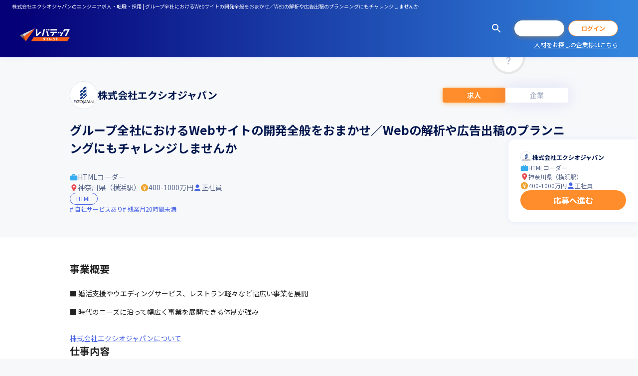

--- FILE ---
content_type: text/html; charset=utf-8
request_url: https://levtech-direct.jp/job/1015
body_size: 30476
content:
<!DOCTYPE html><html lang="ja"><head><meta charSet="utf-8" data-next-head=""/><meta name="viewport" content="width=device-width, initial-scale=1, maximum-scale=1" data-next-head=""/><title data-next-head="">株式会社エクシオジャパンのエンジニア求人・転職・採用 | グループ全社におけるWebサイトの開発全般をおまかせ／Webの解析や広告出稿のプランニングにもチャレンジしませんか</title><meta name="robots" content="index,follow" data-next-head=""/><meta name="description" content="株式会社エクシオジャパンのHTMLコーダーの年収400～1000万円の求人情報 | IT専門職だから気になる採用条件を徹底取材。気になる求人とあなたのマッチ率がわかります。株式会社エクシオジャパンからスカウトが届くことも | ITエンジニア・デザイナーの求人・転職なら【レバテックダイレクト】" data-next-head=""/><meta name="keywords" content="グループ全社におけるWebサイトの開発全般をおまかせ／Webの解析や広告出稿のプランニングにもチャレンジしませんか,株式会社エクシオジャパン,IT,Web,求人,転職,ITエンジニア,Webデザイナー,レバテックダイレクト,1015" data-next-head=""/><link rel="canonical" href="https://levtech-direct.jp/job/1015" data-next-head=""/><meta property="og:title" content="株式会社エクシオジャパンのエンジニア求人・転職・採用 | グループ全社におけるWebサイトの開発全般をおまかせ／Webの解析や広告出稿のプランニングにもチャレンジしませんか" data-next-head=""/><meta property="og:description" content="株式会社エクシオジャパンのHTMLコーダーの年収400～1000万円の求人情報 | IT専門職だから気になる採用条件を徹底取材。気になる求人とあなたのマッチ率がわかります。株式会社エクシオジャパンからスカウトが届くことも | ITエンジニア・デザイナーの求人・転職なら【レバテックダイレクト】" data-next-head=""/><meta property="og:image" content="https://p1-078379c8.imageflux.jp/f=webp:auto%2cw=1800/images/04bb4edd32bf653fa7ee78d63fe181ee.jpg" data-next-head=""/><meta property="og:url" content="https://levtech-direct.jp/job/1015" data-next-head=""/><meta name="thumbnail" content="https://levtech-direct.jp/assets/logo/default.svg" data-next-head=""/><meta property="og:site_name" content="レバテックダイレクト"/><meta property="og:type" content="website"/><meta property="twitter:card" content="summary_large_image"/><link rel="icon" href="/assets/favicon.ico"/><link rel="icon" type="image/png" href="/assets/favicon-32.png" sizes="32x32"/><link rel="icon" type="image/png" href="/assets/favicon-64.png" sizes="64x64"/><link rel="icon" type="image/png" href="/assets/favicon-128.png" sizes="128x128"/><link rel="icon" type="image/png" href="/assets/favicon-256.png" sizes="256x256"/><link rel="apple-touch-icon" href="/assets/touch-icon-180.png" sizes="180x180"/><link rel="apple-touch-icon" href="/assets/touch-icon-512.png" sizes="512x512"/><meta name="emotion-insertion-point" content=""/><meta name="emotion-insertion-point" content=""/><link data-next-font="size-adjust" rel="preconnect" href="/" crossorigin="anonymous"/><link rel="preload" href="/_next/static/css/195a5e9a3f7dfd48.css" as="style"/><link rel="preload" href="/_next/static/css/2f1550876c0c97ad.css" as="style"/><script type="application/ld+json" data-next-head="">{"@context":"https://schema.org/","@type":"JobPosting","baseSalary":{"@type":"MonetaryAmount","currency":"JPY","value":{"@type":"QuantitativeValue","minValue":4000000,"maxValue":10000000,"unitText":"YEAR"}},"datePosted":"2020-11-27 00:00:00","description":"&lt;p&gt;事業概要&lt;/p&gt;■ 婚活支援やウエディングサービス、レストラン軽々など幅広い事業を展開\n■ 時代のニーズに沿って幅広く事業を展開できる体制が強み&lt;br&gt;---------------------------------------&lt;br&gt;&lt;p&gt;仕事内容&lt;/p&gt;■ 概要\n・Webコーダーとして、Webサイトの開発全般とコーディングをお任せ\n■ 詳細\n・エクシオジャパンの新しい事業のWebサイト作成\n・既存サイトのリニューアル、更新など\n■ この仕事の面白み、魅力\n・お任せする業務は100％自社サイトです\n・新サイトの立ち上げや雑誌のデザインにも携われるチャンスあり\n※常駐先勤務：なし&lt;br&gt;---------------------------------------&lt;br&gt;&lt;p&gt;求められるスキル・人物像&lt;/p&gt;&lt;ul&gt;&lt;li&gt;■ 必須スキル/経験\n・コーディング実務経験（3年以上）&lt;/li&gt;&lt;li&gt;■ 歓迎スキル/経験\n・「GoogleAnalytics」を使用したデータの分析経験\n・Webサイト改善やマーケティングの戦略経験&lt;/li&gt;&lt;li&gt;■ 求める人物像\n・長く勤務したい方\n・常によい物を作りたい！という向上心を忘れない方\n・制作だけにとどまらずアイデア力提案力に長けた方\n・自分が作った制作物への反応や効果に興味がある方\n※当社では、社員の健康増進と職場環境改善の為喫煙者の採用は行っていません&lt;/li&gt;&lt;/ul&gt;&lt;br&gt;---------------------------------------&lt;br&gt;&lt;p&gt;事業内容の詳細&lt;/p&gt;株式会社エクシオジャパンは、ラテン語で「殻を破る」という意味を持つ社名のもと、婚活、ウエディング、飲食、保育の4つの事業を展開しています。\n時代のニーズに沿って幅広く事業を展開し、今後は、新規の保育施設を開園していくだけでなく、保育に関連する新たな事業を立ち上げて行く方針です。&lt;br&gt;---------------------------------------&lt;br&gt;&lt;p&gt;勤務地&lt;/p&gt;＜本社＞神奈川県横浜市西区北幸2-4-3　GM21ビル3F\n＜札幌支社＞北海道札幌市北区北九条西4-10-3　ガレリアビル2F\n＜仙台支社＞宮城県仙台市宮城野区榴岡1-2-48　桜井ビル6F\n＜大宮支社＞埼玉県さいたま市大宮区桜木町2-4-17　アイダビル大宮桜木第26F\n＜東京支社＞東京都中央区八重洲1-4-20　MTエステートビル4F\n＜名古屋支社＞愛知県名古屋市中村区名駅2-45-10　川島ビル5F\n＜京都支社＞京都府京都市下京区東塩小路町593　トラスコクリスタルビル2F\n＜大阪梅田支社＞大阪府大阪市北区梅田1-1-3　大阪駅前第3ビル33F\n＜大阪なんば支社＞大阪府大阪市中央区難波3-5-8　三栄御堂筋ビル4F\n＜神戸支社＞兵庫県神戸市中央区布引町4-2-3　片山ビル4F\n＜福岡支社＞福岡市中央区天神3-1-1　天神フタタビル5F&lt;br&gt;---------------------------------------&lt;br&gt;&lt;p&gt;アクセス&lt;/p&gt;＜本社＞\n・各線「横浜駅」より徒歩5分\n＜札幌支社＞\n・函館本線「札幌駅」より徒歩7分\n・札幌市営地下鉄南北線・東豊線「さっぽろ駅」より徒歩9分\n＜仙台支社＞\n・仙台市地下鉄東西線「宮城野通駅」より徒歩5分\n＜大宮支社＞\n・JR京浜東北・根岸線「大宮駅」より徒歩1分\n＜東京支社＞\n・東京メトロ東西「日本橋駅」より徒歩3分\n＜名古屋支社＞\n・「名古屋駅」より徒歩4分\n＜京都支社＞\n・JR「京都駅」より徒歩5分\n＜大阪梅田支社＞\n・大阪市営地下鉄御堂筋線「梅田駅」より徒歩約5分\n＜大阪なんば支社＞\n・Osaka Metro御堂筋線「なんば駅」より徒歩1分\n＜神戸支社＞\n・JR東海道・山陽本線「三ノ宮駅」徒歩2分\n＜福岡支社＞\n・西鉄福岡線「天神駅」より徒歩4分\n・地下鉄線「天神駅」より徒歩2分&lt;br&gt;---------------------------------------&lt;br&gt;&lt;p&gt;勤務時間&lt;/p&gt;・就業時間：9:30～18:30\n・休憩時間：1:00\n・平均残業時間：20時間以内&lt;br&gt;---------------------------------------&lt;br&gt;&lt;p&gt;想定年収&lt;/p&gt;&lt;ul&gt;&lt;li&gt;400 - 1000万円&lt;/li&gt;&lt;li&gt;・賞与：年2回\n・昇給査定：年2回\n・決算賞与：年1回（支給実績7年連続）\n・インセンティブ賞与：年2回（半年に1回の査定をし年2回支給。2015年実績半期分：30～90万円）\n\n※当社規定による。経験、年齢、能力を考慮し、面談の上決定します。&lt;/li&gt;&lt;/ul&gt;&lt;br&gt;---------------------------------------&lt;br&gt;&lt;p&gt;雇用形態&lt;/p&gt;正社員&lt;br&gt;---------------------------------------&lt;br&gt;&lt;p&gt;職種&lt;/p&gt;&lt;ul&gt;&lt;li&gt;HTMLコーダー&lt;/li&gt;&lt;/ul&gt;&lt;br&gt;---------------------------------------&lt;br&gt;&lt;p&gt;休日・休暇&lt;/p&gt;週休2日制（希望を考慮します）、年次有休休暇（初年度10日、最大20日）、年末年始休暇、慶弔休暇、産休・育休休暇\n\n※年間休日120日以上\n※有給消化率：95％&lt;br&gt;---------------------------------------&lt;br&gt;&lt;p&gt;待遇・福利厚生&lt;/p&gt;交通費支給（月上限2万円）、退職金制度（3年以上勤務の方※規定有）、社員旅行（ハワイ・グアム・沖縄など）、保養所、年1回浴衣支給（社内イベントで浴衣デー）、社員表彰制度（年2回）、お年玉ボーナスイベント（年1回）※勤務地により別途規定有\n\n※保険制度：各種社会保険完備&lt;br&gt;---------------------------------------&lt;br&gt;&lt;p&gt;選考プロセス&lt;/p&gt;[1] 書類選考\n[2] 1次選考：合同面接、筆記試験\n[3] 2次選考：スキルチェックテスト\n[4] 3次選考：個人面接\n[5] 内定\n\n※面接回数：2回&lt;br&gt;---------------------------------------&lt;br&gt;&lt;p&gt;アピールポイント&lt;/p&gt;&lt;ul&gt;&lt;li&gt;自社サービスあり&lt;/li&gt;&lt;li&gt;残業月20時間未満&lt;/li&gt;&lt;/ul&gt;","employmentType":"正社員","hiringOrganization":{"@type":"Organization","name":"株式会社エクシオジャパン","logo":"https://levtech-direct.jp/logo/default.png"},"identifier":{"@type":"PropertyValue","name":"株式会社エクシオジャパン","value":1015},"image":"https://p1-078379c8.imageflux.jp/images/04bb4edd32bf653fa7ee78d63fe181ee.jpg","incentiveCompensation":"・賞与：年2回\n・昇給査定：年2回\n・決算賞与：年1回（支給実績7年連続）\n・インセンティブ賞与：年2回（半年に1回の査定をし年2回支給。2015年実績半期分：30～90万円）\n\n※当社規定による。経験、年齢、能力を考慮し、面談の上決定します。","jobBenefits":"交通費支給（月上限2万円）、退職金制度（3年以上勤務の方※規定有）、社員旅行（ハワイ・グアム・沖縄など）、保養所、年1回浴衣支給（社内イベントで浴衣デー）、社員表彰制度（年2回）、お年玉ボーナスイベント（年1回）※勤務地により別途規定有\n\n※保険制度：各種社会保険完備","jobLocation":{"@type":"Place","address":{"@type":"PostalAddress","addressLocality":"＜本社＞神奈川県横浜市西区北幸2-4-3　GM21ビル3F\n＜札幌支社＞北海道札幌市北区北九条西4-10-3　ガレリアビル2F\n＜仙台支社＞宮城県仙台市宮城野区榴岡1-2-48　桜井ビル6F\n＜大宮支社＞埼玉県さいたま市大宮区桜木町2-4-17　アイダビル大宮桜木第26F\n＜東京支社＞東京都中央区八重洲1-4-20　MTエステートビル4F\n＜名古屋支社＞愛知県名古屋市中村区名駅2-45-10　川島ビル5F\n＜京都支社＞京都府京都市下京区東塩小路町593　トラスコクリスタルビル2F\n＜大阪梅田支社＞大阪府大阪市北区梅田1-1-3　大阪駅前第3ビル33F\n＜大阪なんば支社＞大阪府大阪市中央区難波3-5-8　三栄御堂筋ビル4F\n＜神戸支社＞兵庫県神戸市中央区布引町4-2-3　片山ビル4F\n＜福岡支社＞福岡市中央区天神3-1-1　天神フタタビル5F","addressCountry":"JP"}},"mainEntityOfPage":"https://levtech-direct.jp/job/1015","salaryCurrency":"JPY","title":"Webコーダー","totalJobOpenings":null,"url":"https://levtech-direct.jp/job/1015","workHours":"・就業時間：9:30～18:30\n・休憩時間：1:00\n・平均残業時間：20時間以内"}</script><script type="application/ld+json" data-next-head="">{"@context":"https://schema.org","@type":"BreadcrumbList","itemListElement":[{"@type":"ListItem","position":1,"name":"ITエンジニア・デザイナーの求人・転職を探す","item":"https://levtech-direct.jp/search"},{"@type":"ListItem","position":2,"name":"HTMLコーダーの求人","item":"https://levtech-direct.jp/search?occupation=11"},{"@type":"ListItem","position":3,"name":"グループ全社におけるWebサイトの開発全般をおまかせ／Webの解析や広告出稿のプランニングにもチャレンジしませんか"}]}</script><style data-emotion="mui-global 0"></style><style data-emotion="mui-global 15a60sg">html{-webkit-font-smoothing:antialiased;-moz-osx-font-smoothing:grayscale;box-sizing:border-box;-webkit-text-size-adjust:100%;}*,*::before,*::after{box-sizing:inherit;}strong,b{font-weight:700;}body{margin:0;color:#232323;font-weight:400;font-size:1.4rem;font-family:'Noto Sans JP','Noto Sans JP Fallback',Helvetica Neue,Helvetica,Arial,Verdana,Roboto,ヒラギノ角ゴ Pro W3,Hiragino Kaku Gothic Pro,Meiryo UI,メイリオ,Meiryo,ＭＳ Ｐゴシック,MS PGothic,sans-serif;line-height:1.5;background-color:#F7F8FA;}@media print{body{background-color:#fff;}}body::backdrop{background-color:#F7F8FA;}html{font-size:62.5%;}.grecaptcha-badge{z-index:1300;}</style><style data-emotion="mui 1xrnwh5 1wpcvf4 1lwo3es 1fsx2t9 15dxvck 135mb4q uk6cul jz1kwm 1n8dy2x 1ufwiel r6iyr5 x8pgmf vm7lry 134vezz svafux 1k0x2h7 1v52gb6 1y4y49a 1ny9g31 d9pjfc 79elbk jhue50 18oftkx el0jby 1ngdgub 1idbseb dexy3e r4lerc jowr6w xyg5dy 196is3k js08fz trw0pp 1t7vesx 4k00iv 61k86t yvn7eg 18ki5n4 fm3pir 3h8zkw x28uue 9vamky 1f9zzp4 12b57w8 688h7 a3bis0 1wooqga j9boz2 pf3fkp 1wpp69q 1w1re2p ho9i6w h5fkc8 17tqkgo q2gmv3 hboir5 8atqhb 1i43dhb przrxb 1ov46kg xwr8vo mktn9v 13tqxrv 1av8vd6 kxuc07 ep2h7b 15bdutn 4oqhbe 17ls7xt bi5tkt 1ubweci 1fxfs22 a5l00w 14aab55 tb3qlu 1u9nex7 v9a8vi 1821gv5 y0urq u5xuh3 1xyiz3l lwynqk 1oxhuyx 167o5a5 1qrwaw2 1893fsa 173nqsl 1qzr46q 1jxnnt9 1yrll2j 1xemwpz 1tfeprt hbjozt txtil9 8bjmmb 1rx9s9n safwx 1n1ctis 6boefq 9bjrxd 273w9d sow9q0 bevs6v 14f7l9f 1rwtnj9 1b81k6 m9np0v jwmhea 1cko9ai 19eqgn 122eqyh 1f5gvjr x4e34l vdelx7 ez72r 1btsyd3 7xcxs4 1mhylja sr34f9 1ub7oyn 1ilzfos 1h7b0ry 1nnhpii 1r0ix72 m5nxhs 1vtg6ww 1p5100r pkrw9g 1yksqsi 1epja8c 1wxaqej 151yw3n 11pdeew 16fqfbu onr4l1">.mui-1xrnwh5{display:-webkit-box;display:-webkit-flex;display:-ms-flexbox;display:flex;-webkit-flex-direction:column;-ms-flex-direction:column;flex-direction:column;min-height:100vh;min-height:100dvh;}.mui-1wpcvf4{position:-webkit-sticky;position:sticky;top:0;z-index:1100;box-shadow:0px 0px 10px rgba(40, 65, 255, 0.08);background-image:linear-gradient(90deg, #050077 2.5%, #3284DD 97.5%);background-color:#fff;}.mui-1lwo3es{display:-webkit-box;display:-webkit-flex;display:-ms-flexbox;display:flex;-webkit-align-items:center;-webkit-box-align:center;-ms-flex-align:center;align-items:center;-webkit-box-pack:justify;-webkit-justify-content:space-between;justify-content:space-between;padding:0 12px;color:#fff;white-space:nowrap;overflow:auto;}@media (min-width:900px){.mui-1lwo3es{padding:0 24px;}}.mui-1fsx2t9{margin:0;font-weight:400;font-size:1rem;font-family:'Noto Sans JP','Noto Sans JP Fallback',Helvetica Neue,Helvetica,Arial,Verdana,Roboto,ヒラギノ角ゴ Pro W3,Hiragino Kaku Gothic Pro,Meiryo UI,メイリオ,Meiryo,ＭＳ Ｐゴシック,MS PGothic,sans-serif;line-height:1.66;line-height:1.5;line-height:25px;}.mui-15dxvck{display:-webkit-box;display:-webkit-flex;display:-ms-flexbox;display:flex;-webkit-align-items:center;-webkit-box-align:center;-ms-flex-align:center;align-items:center;height:84px;padding-left:12px;}@media (min-width:900px){.mui-15dxvck{height:90px;padding-left:40px;}}.mui-135mb4q{margin:0;font:inherit;line-height:1.5;color:#4763E4;-webkit-text-decoration:underline;text-decoration:underline;text-decoration-color:rgba(71, 99, 228, 0.4);text-decoration-color:inherit;}.mui-135mb4q:hover{text-decoration-color:inherit;}@media (min-width:900px){.mui-135mb4q{margin-right:40px;}}.mui-uk6cul{vertical-align:middle;}.mui-jz1kwm{display:grid;grid-template-columns:repeat(3, auto);grid-template-rows:26px;row-gap:8px;-webkit-align-items:center;-webkit-box-align:center;-ms-flex-align:center;align-items:center;margin-left:auto;}@media (min-width:900px){.mui-jz1kwm{grid-template-rows:32px;}}.mui-jz1kwm .MuiButton-root.MuiButton-sizeSlim{width:68px;font-weight:normal;}.mui-jz1kwm .MuiButton-root.MuiButton-sizeSlim:last-child{margin-left:8px;}@media (max-width:899.95px){.mui-jz1kwm .MuiButton-root.MuiButton-sizeSlim{height:26px;}}@media (min-width:375px){.mui-jz1kwm .MuiButton-root.MuiButton-sizeSlim{width:80px;}}@media (min-width:900px){.mui-jz1kwm .MuiButton-root.MuiButton-sizeSlim{font-weight:bold;width:100px;}}@media (min-width:0px){.mui-jz1kwm{padding-right:12px;}}@media (min-width:900px){.mui-jz1kwm{padding-right:40px;}}.mui-1n8dy2x{display:-webkit-inline-box;display:-webkit-inline-flex;display:-ms-inline-flexbox;display:inline-flex;-webkit-align-items:center;-webkit-box-align:center;-ms-flex-align:center;align-items:center;-webkit-box-pack:center;-ms-flex-pack:center;-webkit-justify-content:center;justify-content:center;position:relative;box-sizing:border-box;-webkit-tap-highlight-color:transparent;background-color:transparent;outline:0;border:0;margin:0;border-radius:0;padding:0;cursor:pointer;-webkit-user-select:none;-moz-user-select:none;-ms-user-select:none;user-select:none;vertical-align:middle;-moz-appearance:none;-webkit-appearance:none;-webkit-text-decoration:none;text-decoration:none;color:inherit;font-family:inherit;text-align:center;-webkit-flex:0 0 auto;-ms-flex:0 0 auto;flex:0 0 auto;font-size:2.4rem;padding:8px;border-radius:50%;overflow:visible;color:rgba(0, 0, 0, 0.54);-webkit-transition:background-color 150ms cubic-bezier(0.16, 1, 0.3, 1) 0ms;transition:background-color 150ms cubic-bezier(0.16, 1, 0.3, 1) 0ms;gap:4px;margin:-8px;-webkit-transition:opacity 300ms cubic-bezier(0.16, 1, 0.3, 1) 0ms;transition:opacity 300ms cubic-bezier(0.16, 1, 0.3, 1) 0ms;}.mui-1n8dy2x::-moz-focus-inner{border-style:none;}.mui-1n8dy2x.Mui-disabled{pointer-events:none;cursor:default;}@media print{.mui-1n8dy2x{-webkit-print-color-adjust:exact;color-adjust:exact;}}.mui-1n8dy2x:hover{background-color:rgba(0, 0, 0, 0.04);}@media (hover: none){.mui-1n8dy2x:hover{background-color:transparent;}}.mui-1n8dy2x.Mui-disabled{background-color:transparent;color:rgba(0, 0, 0, 0.26);}@media (min-width:0px){.mui-1n8dy2x{color:#fff;}}@media (min-width:900px){.mui-1n8dy2x{color:#fff;}}.mui-1n8dy2x:hover{background-color:transparent;opacity:0.6;}.mui-1ufwiel{-webkit-user-select:none;-moz-user-select:none;-ms-user-select:none;user-select:none;width:1em;height:1em;display:inline-block;fill:currentColor;-webkit-flex-shrink:0;-ms-flex-negative:0;flex-shrink:0;-webkit-transition:fill 200ms cubic-bezier(0.16, 1, 0.3, 1) 0ms;transition:fill 200ms cubic-bezier(0.16, 1, 0.3, 1) 0ms;font-size:2.4rem;color:#232323;font-size:2.4rem;color:inherit;}.mui-r6iyr5{display:-webkit-inline-box;display:-webkit-inline-flex;display:-ms-inline-flexbox;display:inline-flex;-webkit-align-items:center;-webkit-box-align:center;-ms-flex-align:center;align-items:center;-webkit-box-pack:center;-ms-flex-pack:center;-webkit-justify-content:center;justify-content:center;position:relative;box-sizing:border-box;-webkit-tap-highlight-color:transparent;background-color:transparent;outline:0;border:0;margin:0;border-radius:0;padding:0;cursor:pointer;-webkit-user-select:none;-moz-user-select:none;-ms-user-select:none;user-select:none;vertical-align:middle;-moz-appearance:none;-webkit-appearance:none;-webkit-text-decoration:none;text-decoration:none;color:inherit;font-family:inherit;font-family:'Noto Sans JP','Noto Sans JP Fallback',Helvetica Neue,Helvetica,Arial,Verdana,Roboto,ヒラギノ角ゴ Pro W3,Hiragino Kaku Gothic Pro,Meiryo UI,メイリオ,Meiryo,ＭＳ Ｐゴシック,MS PGothic,sans-serif;font-weight:500;font-size:1.4rem;line-height:1.75;text-transform:uppercase;min-width:64px;padding:6px 16px;border-radius:4px;-webkit-transition:background-color 250ms cubic-bezier(0.16, 1, 0.3, 1) 0ms,box-shadow 250ms cubic-bezier(0.16, 1, 0.3, 1) 0ms,border-color 250ms cubic-bezier(0.16, 1, 0.3, 1) 0ms,color 250ms cubic-bezier(0.16, 1, 0.3, 1) 0ms;transition:background-color 250ms cubic-bezier(0.16, 1, 0.3, 1) 0ms,box-shadow 250ms cubic-bezier(0.16, 1, 0.3, 1) 0ms,border-color 250ms cubic-bezier(0.16, 1, 0.3, 1) 0ms,color 250ms cubic-bezier(0.16, 1, 0.3, 1) 0ms;width:100%;font-family:inherit;}.mui-r6iyr5::-moz-focus-inner{border-style:none;}.mui-r6iyr5.Mui-disabled{pointer-events:none;cursor:default;}@media print{.mui-r6iyr5{-webkit-print-color-adjust:exact;color-adjust:exact;}}.mui-r6iyr5:hover{-webkit-text-decoration:none;text-decoration:none;background-color:rgba(35, 35, 35, 0.04);}@media (hover: none){.mui-r6iyr5:hover{background-color:transparent;}}.mui-r6iyr5.Mui-disabled{color:rgba(0, 0, 0, 0.26);}@media (min-width:0px){.mui-r6iyr5{margin-left:12px;}}@media (min-width:900px){.mui-r6iyr5{margin-left:24px;}}.mui-r6iyr5.MuiButtonBase-root{padding:0;line-height:1;text-transform:unset;box-shadow:unset;transition-property:border-color,background-color,color;}.mui-r6iyr5.MuiButtonBase-root:active{box-shadow:unset;}.mui-r6iyr5.MuiButton-sizeSmall{height:28px;border-radius:14px;font-size:1.2rem;}.mui-r6iyr5.MuiButton-sizeMedium{height:48px;border-radius:24px;font-size:1.6rem;font-weight:700;}.mui-r6iyr5.MuiButton-sizeLarge{height:56px;border-radius:28px;font-size:2rem;font-weight:700;}.mui-r6iyr5.MuiButton-sizeSlim{height:32px;border-radius:16px;font-size:1.2rem;font-weight:700;}.mui-r6iyr5.MuiButton-containedPrimary{color:#fff;}.mui-r6iyr5.MuiButton-containedPrimary:hover{background-color:#FFBB80;}.mui-r6iyr5.MuiButton-containedPrimary:disabled{background-color:#FFE8D5;}.mui-r6iyr5.MuiButton-gradientPrimary{z-index:1;color:#fff;background-color:#fff;box-shadow:0px 2px 10px rgba(244, 141, 0, 0.4);}.mui-r6iyr5.MuiButton-gradientPrimary::before,.mui-r6iyr5.MuiButton-gradientPrimary::after{position:absolute;z-index:-1;inset:0;content:"";border-radius:28px;-webkit-transition:opacity 300ms cubic-bezier(0.16, 1, 0.3, 1);transition:opacity 300ms cubic-bezier(0.16, 1, 0.3, 1);}.mui-r6iyr5.MuiButton-gradientPrimary::before{background-image:linear-gradient(90deg, #F75D19 0%, #FF8D2B 100%);}.mui-r6iyr5.MuiButton-gradientPrimary::after{background-image:linear-gradient(90deg, #F97E47 0%, #FFA456 100%);opacity:0;}.mui-r6iyr5.MuiButton-gradientPrimary:hover::after{opacity:1;}.mui-r6iyr5.MuiButton-gradientPrimary:disabled{color:#fff;}.mui-r6iyr5.MuiButton-gradientPrimary:active{box-shadow:0px 2px 10px rgba(244, 141, 0, 0.4);}.mui-r6iyr5.MuiButton-outlinedPrimary{background-color:#fff;border-color:currentColor;}.mui-r6iyr5.MuiButton-outlinedPrimary:hover{color:#FFBB80;}.mui-r6iyr5.MuiButton-outlinedPrimary:disabled{color:#FFE8D5;}.mui-r6iyr5.MuiButton-containedSecondary{color:#fff;}.mui-r6iyr5.MuiButton-containedSecondary:hover{background-color:#6C82E9;}.mui-r6iyr5.MuiButton-containedSecondary:disabled{background-color:#DAE0FA;}.mui-r6iyr5.MuiButton-outlinedSecondary{background-color:#fff;color:#00174E;border-color:currentColor;}.mui-r6iyr5.MuiButton-outlinedSecondary:hover{color:#667495;}.mui-r6iyr5.MuiButton-outlinedSecondary:disabled{color:#CCD1DC;}.mui-r6iyr5.MuiButton-containedRed{color:#fff;}.mui-r6iyr5.MuiButton-containedRed:hover{background-color:#FF556F;}.mui-r6iyr5.MuiButton-containedRed:disabled{background-color:#FFD5DB;}.mui-r6iyr5.MuiButton-containedInterest{color:#fff;box-shadow:0px 2px 10px rgba(79, 198, 242, 0.3);}.mui-r6iyr5.MuiButton-containedInterest:hover{background-color:#72D1F4;}.mui-r6iyr5.MuiButton-containedInterest:disabled{background-color:#DCF4FC;}.mui-r6iyr5.MuiButton-containedInterest:active{box-shadow:0px 2px 10px rgba(79, 198, 242, 0.3);}.mui-r6iyr5.MuiButton-outlinedInterest{background-color:#fff;color:#4FC6F2;box-shadow:0px 2px 10px rgba(79, 198, 242, 0.3);border-color:currentColor;}.mui-r6iyr5.MuiButton-outlinedInterest:hover{color:#72D1F4;}.mui-r6iyr5.MuiButton-outlinedInterest:disabled{color:#DCF4FC;}.mui-r6iyr5.MuiButton-outlinedInterest:active{box-shadow:0px 2px 10px rgba(79, 198, 242, 0.3);}.mui-r6iyr5.MuiButton-containedScout{background-color:#4795E4;color:#fff;border-color:currentColor;}.mui-r6iyr5.MuiButton-containedScout:hover{background-color:#6CAAE9;}.mui-r6iyr5.MuiButton-containedScout:disabled{background-color:#DAEAFA;}.mui-r6iyr5.MuiButton-outlinedScout{background-color:#fff;color:#4795E4;border-color:currentColor;}.mui-r6iyr5.MuiButton-outlinedScout:hover{color:#6CAAE9;}.mui-r6iyr5.MuiButton-outlinedScout:disabled{color:#DAEAFA;}.mui-r6iyr5:hover>.MuiButton-startIcon,.mui-r6iyr5:hover>.MuiButton-endIcon{opacity:0.6;}@media (min-width:0px){.mui-r6iyr5{margin-left:12px;}}@media (min-width:900px){.mui-r6iyr5{margin-left:24px;}}.mui-x8pgmf{display:-webkit-inline-box;display:-webkit-inline-flex;display:-ms-inline-flexbox;display:inline-flex;-webkit-align-items:center;-webkit-box-align:center;-ms-flex-align:center;align-items:center;-webkit-box-pack:center;-ms-flex-pack:center;-webkit-justify-content:center;justify-content:center;position:relative;box-sizing:border-box;-webkit-tap-highlight-color:transparent;background-color:transparent;outline:0;border:0;margin:0;border-radius:0;padding:0;cursor:pointer;-webkit-user-select:none;-moz-user-select:none;-ms-user-select:none;user-select:none;vertical-align:middle;-moz-appearance:none;-webkit-appearance:none;-webkit-text-decoration:none;text-decoration:none;color:inherit;font-family:inherit;font-family:'Noto Sans JP','Noto Sans JP Fallback',Helvetica Neue,Helvetica,Arial,Verdana,Roboto,ヒラギノ角ゴ Pro W3,Hiragino Kaku Gothic Pro,Meiryo UI,メイリオ,Meiryo,ＭＳ Ｐゴシック,MS PGothic,sans-serif;font-weight:500;font-size:1.4rem;line-height:1.75;text-transform:uppercase;min-width:64px;padding:5px 15px;border-radius:4px;-webkit-transition:background-color 250ms cubic-bezier(0.16, 1, 0.3, 1) 0ms,box-shadow 250ms cubic-bezier(0.16, 1, 0.3, 1) 0ms,border-color 250ms cubic-bezier(0.16, 1, 0.3, 1) 0ms,color 250ms cubic-bezier(0.16, 1, 0.3, 1) 0ms;transition:background-color 250ms cubic-bezier(0.16, 1, 0.3, 1) 0ms,box-shadow 250ms cubic-bezier(0.16, 1, 0.3, 1) 0ms,border-color 250ms cubic-bezier(0.16, 1, 0.3, 1) 0ms,color 250ms cubic-bezier(0.16, 1, 0.3, 1) 0ms;border:1px solid rgba(255, 141, 43, 0.5);color:#FF8D2B;width:100%;font-family:inherit;margin-left:8px;margin-left:8px;}.mui-x8pgmf::-moz-focus-inner{border-style:none;}.mui-x8pgmf.Mui-disabled{pointer-events:none;cursor:default;}@media print{.mui-x8pgmf{-webkit-print-color-adjust:exact;color-adjust:exact;}}.mui-x8pgmf:hover{-webkit-text-decoration:none;text-decoration:none;background-color:rgba(255, 141, 43, 0.04);border:1px solid #FF8D2B;}@media (hover: none){.mui-x8pgmf:hover{background-color:transparent;}}.mui-x8pgmf.Mui-disabled{color:rgba(0, 0, 0, 0.26);border:1px solid rgba(0, 0, 0, 0.12);}.mui-x8pgmf.MuiButtonBase-root{padding:0;line-height:1;text-transform:unset;box-shadow:unset;transition-property:border-color,background-color,color;}.mui-x8pgmf.MuiButtonBase-root:active{box-shadow:unset;}.mui-x8pgmf.MuiButton-sizeSmall{height:28px;border-radius:14px;font-size:1.2rem;}.mui-x8pgmf.MuiButton-sizeMedium{height:48px;border-radius:24px;font-size:1.6rem;font-weight:700;}.mui-x8pgmf.MuiButton-sizeLarge{height:56px;border-radius:28px;font-size:2rem;font-weight:700;}.mui-x8pgmf.MuiButton-sizeSlim{height:32px;border-radius:16px;font-size:1.2rem;font-weight:700;}.mui-x8pgmf.MuiButton-containedPrimary{color:#fff;}.mui-x8pgmf.MuiButton-containedPrimary:hover{background-color:#FFBB80;}.mui-x8pgmf.MuiButton-containedPrimary:disabled{background-color:#FFE8D5;}.mui-x8pgmf.MuiButton-gradientPrimary{z-index:1;color:#fff;background-color:#fff;box-shadow:0px 2px 10px rgba(244, 141, 0, 0.4);}.mui-x8pgmf.MuiButton-gradientPrimary::before,.mui-x8pgmf.MuiButton-gradientPrimary::after{position:absolute;z-index:-1;inset:0;content:"";border-radius:28px;-webkit-transition:opacity 300ms cubic-bezier(0.16, 1, 0.3, 1);transition:opacity 300ms cubic-bezier(0.16, 1, 0.3, 1);}.mui-x8pgmf.MuiButton-gradientPrimary::before{background-image:linear-gradient(90deg, #F75D19 0%, #FF8D2B 100%);}.mui-x8pgmf.MuiButton-gradientPrimary::after{background-image:linear-gradient(90deg, #F97E47 0%, #FFA456 100%);opacity:0;}.mui-x8pgmf.MuiButton-gradientPrimary:hover::after{opacity:1;}.mui-x8pgmf.MuiButton-gradientPrimary:disabled{color:#fff;}.mui-x8pgmf.MuiButton-gradientPrimary:active{box-shadow:0px 2px 10px rgba(244, 141, 0, 0.4);}.mui-x8pgmf.MuiButton-outlinedPrimary{background-color:#fff;border-color:currentColor;}.mui-x8pgmf.MuiButton-outlinedPrimary:hover{color:#FFBB80;}.mui-x8pgmf.MuiButton-outlinedPrimary:disabled{color:#FFE8D5;}.mui-x8pgmf.MuiButton-containedSecondary{color:#fff;}.mui-x8pgmf.MuiButton-containedSecondary:hover{background-color:#6C82E9;}.mui-x8pgmf.MuiButton-containedSecondary:disabled{background-color:#DAE0FA;}.mui-x8pgmf.MuiButton-outlinedSecondary{background-color:#fff;color:#00174E;border-color:currentColor;}.mui-x8pgmf.MuiButton-outlinedSecondary:hover{color:#667495;}.mui-x8pgmf.MuiButton-outlinedSecondary:disabled{color:#CCD1DC;}.mui-x8pgmf.MuiButton-containedRed{color:#fff;}.mui-x8pgmf.MuiButton-containedRed:hover{background-color:#FF556F;}.mui-x8pgmf.MuiButton-containedRed:disabled{background-color:#FFD5DB;}.mui-x8pgmf.MuiButton-containedInterest{color:#fff;box-shadow:0px 2px 10px rgba(79, 198, 242, 0.3);}.mui-x8pgmf.MuiButton-containedInterest:hover{background-color:#72D1F4;}.mui-x8pgmf.MuiButton-containedInterest:disabled{background-color:#DCF4FC;}.mui-x8pgmf.MuiButton-containedInterest:active{box-shadow:0px 2px 10px rgba(79, 198, 242, 0.3);}.mui-x8pgmf.MuiButton-outlinedInterest{background-color:#fff;color:#4FC6F2;box-shadow:0px 2px 10px rgba(79, 198, 242, 0.3);border-color:currentColor;}.mui-x8pgmf.MuiButton-outlinedInterest:hover{color:#72D1F4;}.mui-x8pgmf.MuiButton-outlinedInterest:disabled{color:#DCF4FC;}.mui-x8pgmf.MuiButton-outlinedInterest:active{box-shadow:0px 2px 10px rgba(79, 198, 242, 0.3);}.mui-x8pgmf.MuiButton-containedScout{background-color:#4795E4;color:#fff;border-color:currentColor;}.mui-x8pgmf.MuiButton-containedScout:hover{background-color:#6CAAE9;}.mui-x8pgmf.MuiButton-containedScout:disabled{background-color:#DAEAFA;}.mui-x8pgmf.MuiButton-outlinedScout{background-color:#fff;color:#4795E4;border-color:currentColor;}.mui-x8pgmf.MuiButton-outlinedScout:hover{color:#6CAAE9;}.mui-x8pgmf.MuiButton-outlinedScout:disabled{color:#DAEAFA;}.mui-x8pgmf:hover>.MuiButton-startIcon,.mui-x8pgmf:hover>.MuiButton-endIcon{opacity:0.6;}.mui-vm7lry{margin:0;font:inherit;line-height:1.5;color:#4763E4;-webkit-text-decoration:underline;text-decoration:underline;text-decoration-color:rgba(71, 99, 228, 0.4);text-decoration-color:inherit;-webkit-text-decoration:underline;text-decoration:underline;-webkit-transition:text-decoration 300ms cubic-bezier(0.16, 1, 0.3, 1);transition:text-decoration 300ms cubic-bezier(0.16, 1, 0.3, 1);color:#fff;font-size:12px;grid-column:1/4;justify-self:end;}.mui-vm7lry:hover{text-decoration-color:inherit;}.mui-vm7lry:hover{-webkit-text-decoration:none;text-decoration:none;}.mui-vm7lry .icon.startIcon{margin-right:4px;}.mui-vm7lry .icon.endIcon{margin-left:4px;}.mui-vm7lry .icon .MuiSvgIcon-root{position:relative;top:-2px;vertical-align:middle;color:inherit;}.mui-134vezz{-webkit-flex:1;-ms-flex:1;flex:1;}.mui-svafux{display:-webkit-box;display:-webkit-flex;display:-ms-flexbox;display:flex;list-style:none;padding:0;margin:0;width:100%;}@media (min-width:900px){.mui-svafux{display:none;}}.mui-1k0x2h7{position:relative;width:100%;height:inherit;display:-webkit-box;display:-webkit-flex;display:-ms-flexbox;display:flex;-webkit-box-pack:center;-ms-flex-pack:center;-webkit-justify-content:center;justify-content:center;-webkit-align-items:center;-webkit-box-align:center;-ms-flex-align:center;align-items:center;background-color:#fff;cursor:auto;}.mui-1k0x2h7:hover{opacity:1;}.mui-1k0x2h7::after{position:absolute;height:4px;width:100%;background-color:#FF8D2B;bottom:0;content:"";}.mui-1v52gb6{margin:0;font:inherit;line-height:1.5;color:#4763E4;-webkit-text-decoration:underline;text-decoration:underline;text-decoration-color:rgba(71, 99, 228, 0.4);text-decoration-color:inherit;-webkit-text-decoration:none;text-decoration:none;color:#FF8D2B;width:100%;display:-webkit-box;display:-webkit-flex;display:-ms-flexbox;display:flex;-webkit-box-pack:center;-ms-flex-pack:center;-webkit-justify-content:center;justify-content:center;-webkit-align-items:center;-webkit-box-align:center;-ms-flex-align:center;align-items:center;padding:12px 0 13px 0;font-weight:bold;pointer-events:none;}.mui-1v52gb6:hover{text-decoration-color:inherit;}.mui-1y4y49a{position:relative;width:100%;height:inherit;display:-webkit-box;display:-webkit-flex;display:-ms-flexbox;display:flex;-webkit-box-pack:center;-ms-flex-pack:center;-webkit-justify-content:center;justify-content:center;-webkit-align-items:center;-webkit-box-align:center;-ms-flex-align:center;align-items:center;background-color:#fff;cursor:pointer;}.mui-1y4y49a:hover{opacity:0.7;}.mui-1y4y49a::after{position:absolute;height:4px;width:100%;background-color:rgba(177,185,203,.5);bottom:0;content:"";}.mui-1ny9g31{margin:0;font:inherit;line-height:1.5;color:#4763E4;-webkit-text-decoration:underline;text-decoration:underline;text-decoration-color:rgba(71, 99, 228, 0.4);text-decoration-color:inherit;-webkit-text-decoration:none;text-decoration:none;color:#B1B9CB;width:100%;display:-webkit-box;display:-webkit-flex;display:-ms-flexbox;display:flex;-webkit-box-pack:center;-ms-flex-pack:center;-webkit-justify-content:center;justify-content:center;-webkit-align-items:center;-webkit-box-align:center;-ms-flex-align:center;align-items:center;padding:12px 0 13px 0;font-weight:bold;}.mui-1ny9g31:hover{text-decoration-color:inherit;}.mui-d9pjfc{background-color:#fff;}.mui-79elbk{position:relative;}.mui-jhue50{aspect-ratio:3/2;}@media (min-width:375px){.mui-jhue50{height:250px;aspect-ratio:auto;}}@media (min-width:600px){.mui-jhue50{height:auto;aspect-ratio:9/2;}}@media (min-width:1440px){.mui-jhue50{height:320px;aspect-ratio:auto;}}@media (min-width:600px){.mui-18oftkx{-webkit-order:1;-ms-flex-order:1;order:1;}}@media (min-width:600px){.mui-18oftkx.swiper-slide{-webkit-flex-shrink:1;-ms-flex-negative:1;flex-shrink:1;}}.mui-el0jby{position:relative;width:100%;height:100%;}.mui-1ngdgub{position:absolute;inset:0;width:inherit;height:inherit;object-fit:cover;object-position:center;}@media (min-width:600px){.mui-1idbseb{-webkit-order:0;-ms-flex-order:0;order:0;}}@media (min-width:600px){.mui-1idbseb.swiper-slide{-webkit-flex-shrink:1;-ms-flex-negative:1;flex-shrink:1;}}@media (min-width:600px){.mui-dexy3e{-webkit-order:2;-ms-flex-order:2;order:2;}}@media (min-width:600px){.mui-dexy3e.swiper-slide{-webkit-flex-shrink:1;-ms-flex-negative:1;flex-shrink:1;}}.mui-r4lerc{max-width:888px;padding-right:24px;margin-left:auto;margin-right:auto;pointer-events:none;position:absolute;right:0;left:0;z-index:3;}@media (min-width:0px){.mui-r4lerc{bottom:-50px;}}@media (min-width:600px){.mui-r4lerc{bottom:-40px;}}.mui-jowr6w{display:-webkit-box;display:-webkit-flex;display:-ms-flexbox;display:flex;-webkit-align-items:center;-webkit-box-align:center;-ms-flex-align:center;align-items:center;-webkit-box-pack:center;-ms-flex-pack:center;-webkit-justify-content:center;justify-content:center;margin-left:auto;background-color:#F7F8FA;border-radius:50%;}@media (min-width:0px){.mui-jowr6w{width:100px;height:100px;}}@media (min-width:600px){.mui-jowr6w{width:80px;height:80px;}}.mui-xyg5dy{position:relative;width:1em;height:1em;font-size:70px;}.mui-xyg5dy .MatchingIndicator-Svg{position:absolute;top:0;left:0;width:inherit;height:inherit;-webkit-transform:rotate(-90deg);-moz-transform:rotate(-90deg);-ms-transform:rotate(-90deg);transform:rotate(-90deg);}.mui-xyg5dy .MatchingIndicator-BackCircle{stroke:#e6e6e6;fill:#fff;}.mui-xyg5dy .MatchingIndicator-TextGroup{position:absolute;top:0;left:0;display:-webkit-box;display:-webkit-flex;display:-ms-flexbox;display:flex;-webkit-align-items:center;-webkit-box-align:center;-ms-flex-align:center;align-items:center;-webkit-box-pack:center;-ms-flex-pack:center;-webkit-justify-content:center;justify-content:center;-webkit-flex-direction:column;-ms-flex-direction:column;flex-direction:column;width:inherit;height:inherit;}.mui-xyg5dy .MatchingIndicator-Text{font-size:0.1em;font-weight:700;color:rgba(0, 23, 78, 0.6);}.mui-xyg5dy .MatchingIndicator-Score{line-height:1;margin:0.05em 0 0 0.15em;font-size:0.3em;font-weight:700;color:#00abff;}.mui-xyg5dy .MatchingIndicator-Percent{font-size:0.5em;font-weight:400;}.mui-xyg5dy .MatchingIndicator-Loader{width:0.4em;height:auto;margin-top:0.05em;font-size:inherit;}.mui-xyg5dy .MatchingIndicator-Unknown{margin-top:0.05em;width:0.275em;height:0.275em;font-size:inherit;fill:rgba(177, 185, 203, 0.8);}.mui-196is3k{stroke-dashoffset:2.79em;stroke-linecap:round;fill:none;stroke-dasharray:2.8em;transition-property:stroke-dashoffset,opacity;transition-duration:0.6s;transition-timing-function:cubic-bezier(0.16, 1, 0.3, 1);opacity:0;}.mui-js08fz{margin:0;font-weight:400;font-size:1.4rem;font-family:'Noto Sans JP','Noto Sans JP Fallback',Helvetica Neue,Helvetica,Arial,Verdana,Roboto,ヒラギノ角ゴ Pro W3,Hiragino Kaku Gothic Pro,Meiryo UI,メイリオ,Meiryo,ＭＳ Ｐゴシック,MS PGothic,sans-serif;line-height:1.5;line-height:1.5;}.mui-trw0pp{-webkit-user-select:none;-moz-user-select:none;-ms-user-select:none;user-select:none;width:1em;height:1em;display:inline-block;fill:currentColor;-webkit-flex-shrink:0;-ms-flex-negative:0;flex-shrink:0;-webkit-transition:fill 200ms cubic-bezier(0.16, 1, 0.3, 1) 0ms;transition:fill 200ms cubic-bezier(0.16, 1, 0.3, 1) 0ms;font-size:inherit;color:#232323;font-size:1.6rem;}.mui-1t7vesx{padding-top:48px;padding-bottom:48px;}.mui-1t7vesx>.MuiContainer-root{display:-webkit-box;display:-webkit-flex;display:-ms-flexbox;display:flex;-webkit-flex-direction:column;-ms-flex-direction:column;flex-direction:column;}.mui-4k00iv{width:100%;margin-left:auto;box-sizing:border-box;margin-right:auto;display:block;padding:0px 16px;max-width:1032px;}.mui-61k86t{margin:0;font-weight:700;font-size:1.6rem;font-family:'Noto Sans JP','Noto Sans JP Fallback',Helvetica Neue,Helvetica,Arial,Verdana,Roboto,ヒラギノ角ゴ Pro W3,Hiragino Kaku Gothic Pro,Meiryo UI,メイリオ,Meiryo,ＭＳ Ｐゴシック,MS PGothic,sans-serif;line-height:1.235;line-height:1.5;color:#00174E;word-break:break-all;}@media (min-width:900px){.mui-61k86t{font-size:24px;}}.mui-yvn7eg{margin:0;font-weight:400;font-size:1.2rem;font-family:'Noto Sans JP','Noto Sans JP Fallback',Helvetica Neue,Helvetica,Arial,Verdana,Roboto,ヒラギノ角ゴ Pro W3,Hiragino Kaku Gothic Pro,Meiryo UI,メイリオ,Meiryo,ＭＳ Ｐゴシック,MS PGothic,sans-serif;line-height:1.43;line-height:1.5;display:-webkit-box;display:-webkit-flex;display:-ms-flexbox;display:flex;-webkit-align-items:center;-webkit-box-align:center;-ms-flex-align:center;align-items:center;-webkit-box-pack:end;-ms-flex-pack:end;-webkit-justify-content:flex-end;justify-content:flex-end;gap:4px;color:#808BA6;}@media (max-width:599.95px){.mui-yvn7eg{-webkit-order:1;-ms-flex-order:1;order:1;margin-top:12px;}}.mui-18ki5n4{-webkit-user-select:none;-moz-user-select:none;-ms-user-select:none;user-select:none;width:1em;height:1em;display:inline-block;fill:currentColor;-webkit-flex-shrink:0;-ms-flex-negative:0;flex-shrink:0;-webkit-transition:fill 200ms cubic-bezier(0.16, 1, 0.3, 1) 0ms;transition:fill 200ms cubic-bezier(0.16, 1, 0.3, 1) 0ms;font-size:inherit;color:#232323;font-size:1.6rem;color:inherit;}.mui-fm3pir{display:-webkit-box;display:-webkit-flex;display:-ms-flexbox;display:flex;-webkit-flex-direction:column;-ms-flex-direction:column;flex-direction:column;gap:16px;margin-top:12px;}.mui-3h8zkw{box-sizing:border-box;display:-webkit-box;display:-webkit-flex;display:-ms-flexbox;display:flex;-webkit-box-flex-wrap:wrap;-webkit-flex-wrap:wrap;-ms-flex-wrap:wrap;flex-wrap:wrap;width:100%;-webkit-flex-direction:row;-ms-flex-direction:row;flex-direction:row;row-gap:4px;-webkit-column-gap:16px;column-gap:16px;}.mui-x28uue{box-sizing:border-box;display:-webkit-box;display:-webkit-flex;display:-ms-flexbox;display:flex;-webkit-box-flex-wrap:wrap;-webkit-flex-wrap:wrap;-ms-flex-wrap:wrap;flex-wrap:wrap;width:100%;-webkit-flex-direction:row;-ms-flex-direction:row;flex-direction:row;gap:4px;-webkit-box-flex-wrap:nowrap;-webkit-flex-wrap:nowrap;-ms-flex-wrap:nowrap;flex-wrap:nowrap;-webkit-align-items:center;-webkit-box-align:center;-ms-flex-align:center;align-items:center;white-space:nowrap;overflow:hidden;text-overflow:ellipsis;}.mui-9vamky{-webkit-user-select:none;-moz-user-select:none;-ms-user-select:none;user-select:none;width:1em;height:1em;display:inline-block;fill:currentColor;-webkit-flex-shrink:0;-ms-flex-negative:0;flex-shrink:0;-webkit-transition:fill 200ms cubic-bezier(0.16, 1, 0.3, 1) 0ms;transition:fill 200ms cubic-bezier(0.16, 1, 0.3, 1) 0ms;font-size:inherit;color:#232323;font-size:1.6rem;color:#34ACEF;}.mui-1f9zzp4{margin:0;font-weight:400;font-size:1.4rem;font-family:'Noto Sans JP','Noto Sans JP Fallback',Helvetica Neue,Helvetica,Arial,Verdana,Roboto,ヒラギノ角ゴ Pro W3,Hiragino Kaku Gothic Pro,Meiryo UI,メイリオ,Meiryo,ＭＳ Ｐゴシック,MS PGothic,sans-serif;line-height:1.5;line-height:1.5;color:rgba(0, 23, 78, 0.8);opacity:0.8;white-space:nowrap;overflow:hidden;text-overflow:ellipsis;font-size:14px;}.mui-12b57w8{box-sizing:border-box;display:-webkit-box;display:-webkit-flex;display:-ms-flexbox;display:flex;-webkit-box-flex-wrap:wrap;-webkit-flex-wrap:wrap;-ms-flex-wrap:wrap;flex-wrap:wrap;width:100%;-webkit-flex-direction:row;-ms-flex-direction:row;flex-direction:row;gap:4px;-webkit-box-flex-wrap:nowrap;-webkit-flex-wrap:nowrap;-ms-flex-wrap:nowrap;flex-wrap:nowrap;-webkit-align-items:center;-webkit-box-align:center;-ms-flex-align:center;align-items:center;white-space:nowrap;overflow:hidden;text-overflow:ellipsis;width:auto;}.mui-688h7{-webkit-user-select:none;-moz-user-select:none;-ms-user-select:none;user-select:none;width:1em;height:1em;display:inline-block;fill:currentColor;-webkit-flex-shrink:0;-ms-flex-negative:0;flex-shrink:0;-webkit-transition:fill 200ms cubic-bezier(0.16, 1, 0.3, 1) 0ms;transition:fill 200ms cubic-bezier(0.16, 1, 0.3, 1) 0ms;font-size:inherit;color:#232323;font-size:1.6rem;color:#4763E4;}.mui-a3bis0{box-sizing:border-box;display:-webkit-box;display:-webkit-flex;display:-ms-flexbox;display:flex;-webkit-box-flex-wrap:wrap;-webkit-flex-wrap:wrap;-ms-flex-wrap:wrap;flex-wrap:wrap;width:100%;-webkit-flex-direction:row;-ms-flex-direction:row;flex-direction:row;gap:8px;overflow:hidden;}.mui-1wooqga{display:-webkit-inline-box;display:-webkit-inline-flex;display:-ms-inline-flexbox;display:inline-flex;-webkit-flex-shrink:0;-ms-flex-negative:0;flex-shrink:0;-webkit-align-items:center;-webkit-box-align:center;-ms-flex-align:center;align-items:center;height:24px;padding:0 12px;border:1px solid currentColor;border-radius:28px;color:#4763E4;font-size:1.2rem;line-height:1.5;}.mui-j9boz2{box-sizing:border-box;display:-webkit-box;display:-webkit-flex;display:-ms-flexbox;display:flex;-webkit-box-flex-wrap:wrap;-webkit-flex-wrap:wrap;-ms-flex-wrap:wrap;flex-wrap:wrap;width:100%;-webkit-flex-direction:row;-ms-flex-direction:row;flex-direction:row;display:-webkit-box;display:-webkit-flex;display:-ms-flexbox;display:flex;margin:0;gap:8px;line-height:1;}.mui-pf3fkp{margin:0;font-weight:400;font-size:1.2rem;font-family:'Noto Sans JP','Noto Sans JP Fallback',Helvetica Neue,Helvetica,Arial,Verdana,Roboto,ヒラギノ角ゴ Pro W3,Hiragino Kaku Gothic Pro,Meiryo UI,メイリオ,Meiryo,ＭＳ Ｐゴシック,MS PGothic,sans-serif;line-height:1.43;line-height:1.5;-webkit-flex-shrink:0;-ms-flex-negative:0;flex-shrink:0;color:#4763E4;}.mui-pf3fkp::before{content:"# ";}.mui-1wpp69q{padding-top:48px;padding-bottom:48px;background-color:#fff;}.mui-1wpp69q>div.MuiContainer-root{display:-webkit-box;display:-webkit-flex;display:-ms-flexbox;display:flex;-webkit-flex-direction:column;-ms-flex-direction:column;flex-direction:column;gap:64px;}.mui-1w1re2p{margin:0;font-weight:400;font-size:1.4rem;font-family:'Noto Sans JP','Noto Sans JP Fallback',Helvetica Neue,Helvetica,Arial,Verdana,Roboto,ヒラギノ角ゴ Pro W3,Hiragino Kaku Gothic Pro,Meiryo UI,メイリオ,Meiryo,ＭＳ Ｐゴシック,MS PGothic,sans-serif;line-height:1.5;line-height:1.5;font-weight:700;font-size:2rem;margin-bottom:24px;}.mui-ho9i6w{color:#232323;}.mui-ho9i6w._small .MarkdownContent_H1{font-size:1.8rem;}.mui-ho9i6w._companyProfile .MarkdownContent_H1{display:none;}.mui-ho9i6w._companyProfile .MarkdownContent_H1+.MarkdownContent_P{margin-top:0;}.mui-ho9i6w .MarkdownContent_H1{color:inherit;font-size:18px;line-height:1.5;font-weight:700;}.mui-ho9i6w .MarkdownContent_H1+.MarkdownContent_H2{margin-top:16px;}.mui-ho9i6w .MarkdownContent_H2{color:inherit;font-size:16px;line-height:1.5;font-weight:700;margin-top:32px;}.mui-ho9i6w .MarkdownContent_H3,.mui-ho9i6w .MarkdownContent_H4,.mui-ho9i6w .MarkdownContent_H5,.mui-ho9i6w .MarkdownContent_H6{color:inherit;font-size:14px;line-height:1.5;font-weight:700;margin-top:32px;}.mui-ho9i6w .MarkdownContent_P{margin:0;color:inherit;font-size:14px;line-height:1.5;white-space:pre-wrap;word-wrap:break-word;margin-top:16px;}.mui-ho9i6w .MarkdownContent_Em,.mui-ho9i6w .MarkdownContent_Strong{color:inherit;font-weight:700;}.mui-ho9i6w .MarkdownContent_Em{color:inherit;font-style:normal;}.mui-ho9i6w .MarkdownContent_Underline{color:inherit;background:linear-gradient(transparent 90%, #FF8D2B 90%);}.mui-ho9i6w .MarkdownContent_List{margin:0;padding:0;list-style:disc inside;margin-top:16px;}.mui-ho9i6w .MarkdownContent_OrderedList{margin:0;padding:0;list-style:decimal inside;margin-top:16px;}.mui-ho9i6w .MarkdownContent_ListItem{color:inherit;font-size:1.4rem;line-height:1.5;}.mui-ho9i6w .MarkdownContent_ListItem>.MarkdownContent_List,.mui-ho9i6w .MarkdownContent_ListItem>.MarkdownContent_OrderedList{padding-left:1em;}.mui-ho9i6w :first-child{margin-top:0;}.mui-h5fkc8{margin-top:32px;}.mui-17tqkgo{margin:0;font:inherit;line-height:1.5;color:#4763E4;-webkit-text-decoration:underline;text-decoration:underline;text-decoration-color:rgba(71, 99, 228, 0.4);text-decoration-color:inherit;-webkit-text-decoration:underline;text-decoration:underline;-webkit-transition:text-decoration 300ms cubic-bezier(0.16, 1, 0.3, 1);transition:text-decoration 300ms cubic-bezier(0.16, 1, 0.3, 1);word-break:break-all;}.mui-17tqkgo:hover{text-decoration-color:inherit;}.mui-17tqkgo:hover{-webkit-text-decoration:none;text-decoration:none;}.mui-17tqkgo .icon.startIcon{margin-right:4px;}.mui-17tqkgo .icon.endIcon{margin-left:4px;}.mui-17tqkgo .icon .MuiSvgIcon-root{position:relative;top:-2px;vertical-align:middle;color:inherit;}.mui-q2gmv3{height:0;overflow:hidden;-webkit-transition:height 300ms cubic-bezier(0.16, 1, 0.3, 1) 0ms;transition:height 300ms cubic-bezier(0.16, 1, 0.3, 1) 0ms;-webkit-transition:mask-image 300ms cubic-bezier(0.16, 1, 0.3, 1) 0ms,height 300ms cubic-bezier(0.16, 1, 0.3, 1) 0ms;transition:mask-image 300ms cubic-bezier(0.16, 1, 0.3, 1) 0ms,height 300ms cubic-bezier(0.16, 1, 0.3, 1) 0ms;-webkit-mask-image:linear-gradient(180deg,#000 80%,transparent);mask-image:linear-gradient(180deg,#000 80%,transparent);}.mui-hboir5{display:-webkit-box;display:-webkit-flex;display:-ms-flexbox;display:flex;width:100%;}.mui-8atqhb{width:100%;}.mui-1i43dhb{display:-webkit-box;display:-webkit-flex;display:-ms-flexbox;display:flex;-webkit-flex-direction:column;-ms-flex-direction:column;flex-direction:column;gap:24px;}.mui-przrxb{display:-webkit-inline-box;display:-webkit-inline-flex;display:-ms-inline-flexbox;display:inline-flex;-webkit-align-items:center;-webkit-box-align:center;-ms-flex-align:center;align-items:center;-webkit-box-pack:center;-ms-flex-pack:center;-webkit-justify-content:center;justify-content:center;position:relative;box-sizing:border-box;-webkit-tap-highlight-color:transparent;background-color:transparent;outline:0;border:0;margin:0;border-radius:0;padding:0;cursor:pointer;-webkit-user-select:none;-moz-user-select:none;-ms-user-select:none;user-select:none;vertical-align:middle;-moz-appearance:none;-webkit-appearance:none;-webkit-text-decoration:none;text-decoration:none;color:inherit;font-family:inherit;margin-top:20px;color:#FF8D2B;font-size:16px;line-height:1.5;font-weight:700;}.mui-przrxb::-moz-focus-inner{border-style:none;}.mui-przrxb.Mui-disabled{pointer-events:none;cursor:default;}@media print{.mui-przrxb{-webkit-print-color-adjust:exact;color-adjust:exact;}}.mui-1ov46kg{display:-webkit-box;display:-webkit-flex;display:-ms-flexbox;display:flex;-webkit-flex-direction:column;-ms-flex-direction:column;flex-direction:column;}.mui-1ov46kg>:not(style):not(style){margin:0;}.mui-1ov46kg>:not(style)~:not(style){margin-top:16px;}.mui-xwr8vo{display:-webkit-box;display:-webkit-flex;display:-ms-flexbox;display:flex;-webkit-flex-direction:column;-ms-flex-direction:column;flex-direction:column;-webkit-box-pack:center;-ms-flex-pack:center;-webkit-justify-content:center;justify-content:center;-webkit-align-items:center;-webkit-box-align:center;-ms-flex-align:center;align-items:center;background-color:rgba(0, 23, 78, 0.6);padding:16px;border-radius:8px;position:absolute;inset:0;}.mui-mktn9v{margin:0;font-weight:400;font-size:1.4rem;font-family:'Noto Sans JP','Noto Sans JP Fallback',Helvetica Neue,Helvetica,Arial,Verdana,Roboto,ヒラギノ角ゴ Pro W3,Hiragino Kaku Gothic Pro,Meiryo UI,メイリオ,Meiryo,ＭＳ Ｐゴシック,MS PGothic,sans-serif;line-height:1.5;line-height:1.5;color:#fff;text-align:center;font-weight:700;}@media (min-width:0px){.mui-mktn9v{font-size:16px;}}@media (min-width:900px){.mui-mktn9v{font-size:18px;}}@media (min-width:0px){.mui-13tqxrv{display:none;}}@media (min-width:900px){.mui-13tqxrv{display:block;}}.mui-1av8vd6{display:-webkit-box;display:-webkit-flex;display:-ms-flexbox;display:flex;-webkit-flex-direction:column;-ms-flex-direction:column;flex-direction:column;width:min(100%, 480px);margin-top:16px;gap:8px;}.mui-kxuc07{margin:0;font-weight:400;font-size:1.2rem;font-family:'Noto Sans JP','Noto Sans JP Fallback',Helvetica Neue,Helvetica,Arial,Verdana,Roboto,ヒラギノ角ゴ Pro W3,Hiragino Kaku Gothic Pro,Meiryo UI,メイリオ,Meiryo,ＭＳ Ｐゴシック,MS PGothic,sans-serif;line-height:1.43;line-height:1.5;color:white;}.mui-ep2h7b{margin:0;font:inherit;line-height:1.5;color:#4763E4;-webkit-text-decoration:underline;text-decoration:underline;text-decoration-color:rgba(71, 99, 228, 0.4);text-decoration-color:inherit;-webkit-text-decoration:underline;text-decoration:underline;-webkit-transition:text-decoration 300ms cubic-bezier(0.16, 1, 0.3, 1);transition:text-decoration 300ms cubic-bezier(0.16, 1, 0.3, 1);color:inherit;-webkit-text-decoration:underline;text-decoration:underline;}.mui-ep2h7b:hover{text-decoration-color:inherit;}.mui-ep2h7b:hover{-webkit-text-decoration:none;text-decoration:none;}.mui-ep2h7b .icon.startIcon{margin-right:4px;}.mui-ep2h7b .icon.endIcon{margin-left:4px;}.mui-ep2h7b .icon .MuiSvgIcon-root{position:relative;top:-2px;vertical-align:middle;color:inherit;}.mui-ep2h7b:hover{-webkit-text-decoration:none;text-decoration:none;opacity:1;}.mui-15bdutn{display:-webkit-box;display:-webkit-flex;display:-ms-flexbox;display:flex;-webkit-flex-direction:column;-ms-flex-direction:column;flex-direction:column;gap:12px;width:100%;}.mui-4oqhbe{margin:0;font:inherit;line-height:1.5;color:#4763E4;-webkit-text-decoration:underline;text-decoration:underline;text-decoration-color:rgba(71, 99, 228, 0.4);text-decoration-color:inherit;display:-webkit-inline-box;display:-webkit-inline-flex;display:-ms-inline-flexbox;display:inline-flex;-webkit-align-items:center;-webkit-box-align:center;-ms-flex-align:center;align-items:center;-webkit-box-pack:center;-ms-flex-pack:center;-webkit-justify-content:center;justify-content:center;position:relative;box-sizing:border-box;-webkit-tap-highlight-color:transparent;background-color:transparent;outline:0;border:0;margin:0;border-radius:0;padding:0;cursor:pointer;-webkit-user-select:none;-moz-user-select:none;-ms-user-select:none;user-select:none;vertical-align:middle;-moz-appearance:none;-webkit-appearance:none;-webkit-text-decoration:none;text-decoration:none;color:inherit;font-family:inherit;display:-webkit-box;display:-webkit-flex;display:-ms-flexbox;display:flex;gap:8px;height:44px;border-radius:80px;padding-left:24px;padding-right:24px;color:#1F1F1F;background-color:#fff;border:1px solid #B1B9CB;font-weight:700;font-size:16px;-webkit-transition:opacity 300ms cubic-bezier(0.16, 1, 0.3, 1) 0ms;transition:opacity 300ms cubic-bezier(0.16, 1, 0.3, 1) 0ms;}.mui-4oqhbe:hover{text-decoration-color:inherit;}.mui-4oqhbe::-moz-focus-inner{border-style:none;}.mui-4oqhbe.Mui-disabled{pointer-events:none;cursor:default;}@media print{.mui-4oqhbe{-webkit-print-color-adjust:exact;color-adjust:exact;}}.mui-4oqhbe:hover{opacity:0.8;}.mui-4oqhbe.Mui-disabled{opacity:0.4;}.mui-17ls7xt{-webkit-box-flex:1;-webkit-flex-grow:1;-ms-flex-positive:1;flex-grow:1;text-align:center;}.mui-bi5tkt{margin:0;font:inherit;line-height:1.5;color:#4763E4;-webkit-text-decoration:underline;text-decoration:underline;text-decoration-color:rgba(71, 99, 228, 0.4);text-decoration-color:inherit;display:-webkit-inline-box;display:-webkit-inline-flex;display:-ms-inline-flexbox;display:inline-flex;-webkit-align-items:center;-webkit-box-align:center;-ms-flex-align:center;align-items:center;-webkit-box-pack:center;-ms-flex-pack:center;-webkit-justify-content:center;justify-content:center;position:relative;box-sizing:border-box;-webkit-tap-highlight-color:transparent;background-color:transparent;outline:0;border:0;margin:0;border-radius:0;padding:0;cursor:pointer;-webkit-user-select:none;-moz-user-select:none;-ms-user-select:none;user-select:none;vertical-align:middle;-moz-appearance:none;-webkit-appearance:none;-webkit-text-decoration:none;text-decoration:none;color:inherit;font-family:inherit;display:-webkit-box;display:-webkit-flex;display:-ms-flexbox;display:flex;gap:8px;height:44px;border-radius:80px;padding-left:24px;padding-right:24px;color:#000;background-color:#fff;border:1px solid #B1B9CB;font-weight:700;font-size:16px;-webkit-transition:opacity 300ms cubic-bezier(0.16, 1, 0.3, 1) 0ms;transition:opacity 300ms cubic-bezier(0.16, 1, 0.3, 1) 0ms;}.mui-bi5tkt:hover{text-decoration-color:inherit;}.mui-bi5tkt::-moz-focus-inner{border-style:none;}.mui-bi5tkt.Mui-disabled{pointer-events:none;cursor:default;}@media print{.mui-bi5tkt{-webkit-print-color-adjust:exact;color-adjust:exact;}}.mui-bi5tkt:hover{opacity:0.8;}.mui-bi5tkt.Mui-disabled{opacity:0.4;}.mui-1ubweci{-webkit-user-select:none;-moz-user-select:none;-ms-user-select:none;user-select:none;width:1em;height:1em;display:inline-block;fill:currentColor;-webkit-flex-shrink:0;-ms-flex-negative:0;flex-shrink:0;-webkit-transition:fill 200ms cubic-bezier(0.16, 1, 0.3, 1) 0ms;transition:fill 200ms cubic-bezier(0.16, 1, 0.3, 1) 0ms;font-size:inherit;color:#232323;font-size:1.6rem;color:inherit;font-size:18px;}.mui-1fxfs22{display:-webkit-inline-box;display:-webkit-inline-flex;display:-ms-inline-flexbox;display:inline-flex;-webkit-align-items:center;-webkit-box-align:center;-ms-flex-align:center;align-items:center;-webkit-box-pack:center;-ms-flex-pack:center;-webkit-justify-content:center;justify-content:center;position:relative;box-sizing:border-box;-webkit-tap-highlight-color:transparent;background-color:transparent;outline:0;border:0;margin:0;border-radius:0;padding:0;cursor:pointer;-webkit-user-select:none;-moz-user-select:none;-ms-user-select:none;user-select:none;vertical-align:middle;-moz-appearance:none;-webkit-appearance:none;-webkit-text-decoration:none;text-decoration:none;color:inherit;font-family:inherit;font-family:'Noto Sans JP','Noto Sans JP Fallback',Helvetica Neue,Helvetica,Arial,Verdana,Roboto,ヒラギノ角ゴ Pro W3,Hiragino Kaku Gothic Pro,Meiryo UI,メイリオ,Meiryo,ＭＳ Ｐゴシック,MS PGothic,sans-serif;font-weight:500;font-size:1.4rem;line-height:1.75;text-transform:uppercase;min-width:64px;padding:6px 16px;border-radius:4px;-webkit-transition:background-color 250ms cubic-bezier(0.16, 1, 0.3, 1) 0ms,box-shadow 250ms cubic-bezier(0.16, 1, 0.3, 1) 0ms,border-color 250ms cubic-bezier(0.16, 1, 0.3, 1) 0ms,color 250ms cubic-bezier(0.16, 1, 0.3, 1) 0ms;transition:background-color 250ms cubic-bezier(0.16, 1, 0.3, 1) 0ms,box-shadow 250ms cubic-bezier(0.16, 1, 0.3, 1) 0ms,border-color 250ms cubic-bezier(0.16, 1, 0.3, 1) 0ms,color 250ms cubic-bezier(0.16, 1, 0.3, 1) 0ms;width:100%;font-family:inherit;}.mui-1fxfs22::-moz-focus-inner{border-style:none;}.mui-1fxfs22.Mui-disabled{pointer-events:none;cursor:default;}@media print{.mui-1fxfs22{-webkit-print-color-adjust:exact;color-adjust:exact;}}.mui-1fxfs22:hover{-webkit-text-decoration:none;text-decoration:none;background-color:rgba(35, 35, 35, 0.04);}@media (hover: none){.mui-1fxfs22:hover{background-color:transparent;}}.mui-1fxfs22.Mui-disabled{color:rgba(0, 0, 0, 0.26);}.mui-1fxfs22.MuiButton-root{height:44px;}.mui-1fxfs22.MuiButtonBase-root{padding:0;line-height:1;text-transform:unset;box-shadow:unset;transition-property:border-color,background-color,color;}.mui-1fxfs22.MuiButtonBase-root:active{box-shadow:unset;}.mui-1fxfs22.MuiButton-sizeSmall{height:28px;border-radius:14px;font-size:1.2rem;}.mui-1fxfs22.MuiButton-sizeMedium{height:48px;border-radius:24px;font-size:1.6rem;font-weight:700;}.mui-1fxfs22.MuiButton-sizeLarge{height:56px;border-radius:28px;font-size:2rem;font-weight:700;}.mui-1fxfs22.MuiButton-sizeSlim{height:32px;border-radius:16px;font-size:1.2rem;font-weight:700;}.mui-1fxfs22.MuiButton-containedPrimary{color:#fff;}.mui-1fxfs22.MuiButton-containedPrimary:hover{background-color:#FFBB80;}.mui-1fxfs22.MuiButton-containedPrimary:disabled{background-color:#FFE8D5;}.mui-1fxfs22.MuiButton-gradientPrimary{z-index:1;color:#fff;background-color:#fff;box-shadow:0px 2px 10px rgba(244, 141, 0, 0.4);}.mui-1fxfs22.MuiButton-gradientPrimary::before,.mui-1fxfs22.MuiButton-gradientPrimary::after{position:absolute;z-index:-1;inset:0;content:"";border-radius:28px;-webkit-transition:opacity 300ms cubic-bezier(0.16, 1, 0.3, 1);transition:opacity 300ms cubic-bezier(0.16, 1, 0.3, 1);}.mui-1fxfs22.MuiButton-gradientPrimary::before{background-image:linear-gradient(90deg, #F75D19 0%, #FF8D2B 100%);}.mui-1fxfs22.MuiButton-gradientPrimary::after{background-image:linear-gradient(90deg, #F97E47 0%, #FFA456 100%);opacity:0;}.mui-1fxfs22.MuiButton-gradientPrimary:hover::after{opacity:1;}.mui-1fxfs22.MuiButton-gradientPrimary:disabled{color:#fff;}.mui-1fxfs22.MuiButton-gradientPrimary:active{box-shadow:0px 2px 10px rgba(244, 141, 0, 0.4);}.mui-1fxfs22.MuiButton-outlinedPrimary{background-color:#fff;border-color:currentColor;}.mui-1fxfs22.MuiButton-outlinedPrimary:hover{color:#FFBB80;}.mui-1fxfs22.MuiButton-outlinedPrimary:disabled{color:#FFE8D5;}.mui-1fxfs22.MuiButton-containedSecondary{color:#fff;}.mui-1fxfs22.MuiButton-containedSecondary:hover{background-color:#6C82E9;}.mui-1fxfs22.MuiButton-containedSecondary:disabled{background-color:#DAE0FA;}.mui-1fxfs22.MuiButton-outlinedSecondary{background-color:#fff;color:#00174E;border-color:currentColor;}.mui-1fxfs22.MuiButton-outlinedSecondary:hover{color:#667495;}.mui-1fxfs22.MuiButton-outlinedSecondary:disabled{color:#CCD1DC;}.mui-1fxfs22.MuiButton-containedRed{color:#fff;}.mui-1fxfs22.MuiButton-containedRed:hover{background-color:#FF556F;}.mui-1fxfs22.MuiButton-containedRed:disabled{background-color:#FFD5DB;}.mui-1fxfs22.MuiButton-containedInterest{color:#fff;box-shadow:0px 2px 10px rgba(79, 198, 242, 0.3);}.mui-1fxfs22.MuiButton-containedInterest:hover{background-color:#72D1F4;}.mui-1fxfs22.MuiButton-containedInterest:disabled{background-color:#DCF4FC;}.mui-1fxfs22.MuiButton-containedInterest:active{box-shadow:0px 2px 10px rgba(79, 198, 242, 0.3);}.mui-1fxfs22.MuiButton-outlinedInterest{background-color:#fff;color:#4FC6F2;box-shadow:0px 2px 10px rgba(79, 198, 242, 0.3);border-color:currentColor;}.mui-1fxfs22.MuiButton-outlinedInterest:hover{color:#72D1F4;}.mui-1fxfs22.MuiButton-outlinedInterest:disabled{color:#DCF4FC;}.mui-1fxfs22.MuiButton-outlinedInterest:active{box-shadow:0px 2px 10px rgba(79, 198, 242, 0.3);}.mui-1fxfs22.MuiButton-containedScout{background-color:#4795E4;color:#fff;border-color:currentColor;}.mui-1fxfs22.MuiButton-containedScout:hover{background-color:#6CAAE9;}.mui-1fxfs22.MuiButton-containedScout:disabled{background-color:#DAEAFA;}.mui-1fxfs22.MuiButton-outlinedScout{background-color:#fff;color:#4795E4;border-color:currentColor;}.mui-1fxfs22.MuiButton-outlinedScout:hover{color:#6CAAE9;}.mui-1fxfs22.MuiButton-outlinedScout:disabled{color:#DAEAFA;}.mui-1fxfs22:hover>.MuiButton-startIcon,.mui-1fxfs22:hover>.MuiButton-endIcon{opacity:0.6;}.mui-1fxfs22.MuiButton-root{height:44px;}.mui-a5l00w{margin:0;font:inherit;line-height:1.5;color:#4763E4;-webkit-text-decoration:underline;text-decoration:underline;text-decoration-color:rgba(71, 99, 228, 0.4);text-decoration-color:inherit;-webkit-text-decoration:underline;text-decoration:underline;-webkit-transition:text-decoration 300ms cubic-bezier(0.16, 1, 0.3, 1);transition:text-decoration 300ms cubic-bezier(0.16, 1, 0.3, 1);margin-top:16px;font-weight:700;color:#fff;}.mui-a5l00w:hover{text-decoration-color:inherit;}.mui-a5l00w:hover{-webkit-text-decoration:none;text-decoration:none;}.mui-a5l00w .icon.startIcon{margin-right:4px;}.mui-a5l00w .icon.endIcon{margin-left:4px;}.mui-a5l00w .icon .MuiSvgIcon-root{position:relative;top:-2px;vertical-align:middle;color:inherit;}@media (min-width:0px){.mui-a5l00w{font-size:14px;}}@media (min-width:900px){.mui-a5l00w{font-size:16px;}}.mui-14aab55{margin:0px;padding:24px;background-color:#F7F8FA;border-radius:8px;}.mui-tb3qlu{box-sizing:border-box;-webkit-flex-direction:row;-ms-flex-direction:row;flex-direction:row;display:grid;grid-template-columns:146px 1fr;border-bottom:1px solid #fff;padding-top:16px;padding-bottom:16px;white-space:pre-wrap;font-size:12px;}.mui-tb3qlu:first-of-type{padding-top:0px;}.mui-tb3qlu:last-of-type{padding-bottom:0px;border-bottom:none;}@media (max-width:899.95px){.mui-tb3qlu{display:-webkit-box;display:-webkit-flex;display:-ms-flexbox;display:flex;-webkit-flex-direction:column;-ms-flex-direction:column;flex-direction:column;}}.mui-1u9nex7{margin:0;font-weight:400;font-size:1.4rem;font-family:'Noto Sans JP','Noto Sans JP Fallback',Helvetica Neue,Helvetica,Arial,Verdana,Roboto,ヒラギノ角ゴ Pro W3,Hiragino Kaku Gothic Pro,Meiryo UI,メイリオ,Meiryo,ＭＳ Ｐゴシック,MS PGothic,sans-serif;line-height:1.5;line-height:1.5;font-size:inherit;font-weight:700;white-space:pre-wrap;}@media (max-width:899.95px){.mui-1u9nex7{margin-bottom:16px;}}.mui-v9a8vi{margin:0;font-weight:400;font-size:1.4rem;font-family:'Noto Sans JP','Noto Sans JP Fallback',Helvetica Neue,Helvetica,Arial,Verdana,Roboto,ヒラギノ角ゴ Pro W3,Hiragino Kaku Gothic Pro,Meiryo UI,メイリオ,Meiryo,ＭＳ Ｐゴシック,MS PGothic,sans-serif;line-height:1.5;line-height:1.5;word-break:break-all;font-size:inherit;}.mui-1821gv5{display:-webkit-box;display:-webkit-flex;display:-ms-flexbox;display:flex;-webkit-flex-direction:column;-ms-flex-direction:column;flex-direction:column;gap:8px;}.mui-y0urq{display:block;background-color:rgba(35, 35, 35, 0.11);height:1.2em;height:8px;}.mui-u5xuh3{box-sizing:border-box;-webkit-flex-direction:row;-ms-flex-direction:row;flex-direction:row;display:grid;grid-template-columns:160px 1fr;padding-bottom:16px;white-space:pre-wrap;font-size:12px;}@media (min-width:900px){.mui-u5xuh3{gap:24px;}}.mui-u5xuh3:last-of-type{padding-bottom:0px;}@media (max-width:899.95px){.mui-u5xuh3{display:-webkit-box;display:-webkit-flex;display:-ms-flexbox;display:flex;-webkit-flex-direction:column;-ms-flex-direction:column;flex-direction:column;}}.mui-1xyiz3l{margin:0;font-weight:400;font-size:1.4rem;font-family:'Noto Sans JP','Noto Sans JP Fallback',Helvetica Neue,Helvetica,Arial,Verdana,Roboto,ヒラギノ角ゴ Pro W3,Hiragino Kaku Gothic Pro,Meiryo UI,メイリオ,Meiryo,ＭＳ Ｐゴシック,MS PGothic,sans-serif;line-height:1.5;line-height:1.5;font-size:inherit;font-weight:700;white-space:pre-wrap;}@media (max-width:899.95px){.mui-1xyiz3l{margin-bottom:8px;}}.mui-lwynqk{position:relative;display:-webkit-box;display:-webkit-flex;display:-ms-flexbox;display:flex;-webkit-align-items:center;-webkit-box-align:center;-ms-flex-align:center;align-items:center;-webkit-box-pack:center;-ms-flex-pack:center;-webkit-justify-content:center;justify-content:center;height:184px;padding:24px;}@media (min-width:600px){.mui-lwynqk{height:300px;}}.mui-lwynqk::after{content:"";position:absolute;inset:0;background-color:#00174E;opacity:0.6;}.mui-1oxhuyx{position:absolute;inset:0;width:100%;height:100%;object-fit:cover;object-position:center center;}.mui-167o5a5{margin:0;font:inherit;line-height:1.5;color:#4763E4;-webkit-text-decoration:underline;text-decoration:underline;text-decoration-color:rgba(71, 99, 228, 0.4);text-decoration-color:inherit;position:relative;display:grid;gap:16px;grid-template-columns:auto minmax(0, 560px) auto;-webkit-align-items:center;-webkit-box-align:center;-ms-flex-align:center;align-items:center;-webkit-transition:opacity 300ms cubic-bezier(0.16, 1, 0.3, 1) 0ms;transition:opacity 300ms cubic-bezier(0.16, 1, 0.3, 1) 0ms;-webkit-text-decoration:none;text-decoration:none;z-index:1;}.mui-167o5a5:hover{text-decoration-color:inherit;}.mui-167o5a5:hover{opacity:0.8;}.mui-1qrwaw2{-webkit-flex-shrink:0;-ms-flex-negative:0;flex-shrink:0;width:56px;height:56px;border-radius:28px;border:1px solid #E0E3EA;background-color:#fff;overflow:hidden;}.mui-1893fsa{width:100%;height:100%;object-fit:contain;object-position:center;}.mui-173nqsl{margin:0;font-weight:400;font-size:1.4rem;font-family:'Noto Sans JP','Noto Sans JP Fallback',Helvetica Neue,Helvetica,Arial,Verdana,Roboto,ヒラギノ角ゴ Pro W3,Hiragino Kaku Gothic Pro,Meiryo UI,メイリオ,Meiryo,ＭＳ Ｐゴシック,MS PGothic,sans-serif;line-height:1.5;line-height:1.5;font-weight:700;color:white;white-space:nowrap;overflow:hidden;text-overflow:ellipsis;}.mui-1qzr46q{margin:0;font-weight:400;font-size:1.4rem;font-family:'Noto Sans JP','Noto Sans JP Fallback',Helvetica Neue,Helvetica,Arial,Verdana,Roboto,ヒラギノ角ゴ Pro W3,Hiragino Kaku Gothic Pro,Meiryo UI,メイリオ,Meiryo,ＭＳ Ｐゴシック,MS PGothic,sans-serif;line-height:1.5;line-height:1.5;color:white;word-break:break-all;display:-webkit-box;-webkit-box-orient:vertical;-webkit-line-clamp:3;overflow:hidden;}.mui-1jxnnt9{-webkit-user-select:none;-moz-user-select:none;-ms-user-select:none;user-select:none;width:1em;height:1em;display:inline-block;fill:currentColor;-webkit-flex-shrink:0;-ms-flex-negative:0;flex-shrink:0;-webkit-transition:fill 200ms cubic-bezier(0.16, 1, 0.3, 1) 0ms;transition:fill 200ms cubic-bezier(0.16, 1, 0.3, 1) 0ms;font-size:2.4rem;color:#232323;font-size:2.4rem;color:#fff;}.mui-1yrll2j>.MuiBox-root:nth-child(even){background-color:#fff;}.mui-1xemwpz{padding-top:48px;padding-bottom:48px;}.mui-1tfeprt{margin:0;font-weight:700;font-size:2rem;font-family:'Noto Sans JP','Noto Sans JP Fallback',Helvetica Neue,Helvetica,Arial,Verdana,Roboto,ヒラギノ角ゴ Pro W3,Hiragino Kaku Gothic Pro,Meiryo UI,メイリオ,Meiryo,ＭＳ Ｐゴシック,MS PGothic,sans-serif;line-height:1.167;line-height:1.5;text-align:center;margin-bottom:32px;}.mui-hbjozt{position:relative;margin-top:32px;}.mui-hbjozt .swiper{-webkit-filter:drop-shadow(0px 0px 10px rgba(40, 65, 255, 0.08));filter:drop-shadow(0px 0px 10px rgba(40, 65, 255, 0.08));}@media (min-width:0px){.mui-hbjozt .swiper{padding-left:0px;padding-right:0px;}}@media (min-width:600px){.mui-hbjozt .swiper{padding-left:52px;padding-right:52px;}}@media (max-width:599.95px){.mui-hbjozt .MuiIconButton-root{display:none;}}.mui-txtil9{list-style:none;margin:0;padding:0;position:relative;display:-webkit-box;display:-webkit-flex;display:-ms-flexbox;display:flex;-webkit-flex-direction:column;-ms-flex-direction:column;flex-direction:column;gap:16px;}.mui-8bjmmb{display:-webkit-box;display:-webkit-flex;display:-ms-flexbox;display:flex;-webkit-box-pack:start;-ms-flex-pack:start;-webkit-justify-content:flex-start;justify-content:flex-start;-webkit-align-items:center;-webkit-box-align:center;-ms-flex-align:center;align-items:center;position:relative;-webkit-text-decoration:none;text-decoration:none;width:100%;box-sizing:border-box;text-align:left;border-radius:8px;overflow:hidden;}.mui-8bjmmb.Mui-focusVisible{background-color:rgba(0, 0, 0, 0.12);}.mui-8bjmmb.Mui-selected{background-color:rgba(255, 141, 43, 0.08);}.mui-8bjmmb.Mui-selected.Mui-focusVisible{background-color:rgba(255, 141, 43, 0.2);}.mui-8bjmmb.Mui-disabled{opacity:0.38;}.mui-1rx9s9n{margin:0;font:inherit;line-height:1.5;color:#4763E4;-webkit-text-decoration:underline;text-decoration:underline;text-decoration-color:rgba(71, 99, 228, 0.4);text-decoration-color:inherit;display:-webkit-box;display:-webkit-flex;display:-ms-flexbox;display:flex;-webkit-align-items:center;-webkit-box-align:center;-ms-flex-align:center;align-items:center;gap:8px;width:100%;padding:12px;border-radius:8px;background-color:#fff;-webkit-transition:background-color 300ms cubic-bezier(0.16, 1, 0.3, 1) 0ms;transition:background-color 300ms cubic-bezier(0.16, 1, 0.3, 1) 0ms;-webkit-text-decoration:none;text-decoration:none;}.mui-1rx9s9n:hover{text-decoration-color:inherit;}.mui-1rx9s9n:hover{background-color:#F7F8FA;}.mui-safwx{border-radius:4px;width:112px;height:112px;object-fit:cover;object-position:center;}.mui-1n1ctis{display:-webkit-box;display:-webkit-flex;display:-ms-flexbox;display:flex;-webkit-flex-direction:column;-ms-flex-direction:column;flex-direction:column;overflow:hidden;}.mui-6boefq{margin:0;font-weight:400;font-size:1.2rem;font-family:'Noto Sans JP','Noto Sans JP Fallback',Helvetica Neue,Helvetica,Arial,Verdana,Roboto,ヒラギノ角ゴ Pro W3,Hiragino Kaku Gothic Pro,Meiryo UI,メイリオ,Meiryo,ＭＳ Ｐゴシック,MS PGothic,sans-serif;line-height:1.43;line-height:1.5;font-weight:700;color:#00174E;word-break:break-all;}.mui-9bjrxd{margin:0;font-weight:400;font-size:1.2rem;font-family:'Noto Sans JP','Noto Sans JP Fallback',Helvetica Neue,Helvetica,Arial,Verdana,Roboto,ヒラギノ角ゴ Pro W3,Hiragino Kaku Gothic Pro,Meiryo UI,メイリオ,Meiryo,ＭＳ Ｐゴシック,MS PGothic,sans-serif;line-height:1.43;line-height:1.5;margin-top:2px;color:#00174E;word-break:break-all;display:-webkit-box;-webkit-box-orient:vertical;-webkit-line-clamp:3;overflow:hidden;}.mui-273w9d{margin-top:2px;color:#00174E;opacity:0.5;}.mui-sow9q0{margin:0;font-weight:400;font-size:1.2rem;font-family:'Noto Sans JP','Noto Sans JP Fallback',Helvetica Neue,Helvetica,Arial,Verdana,Roboto,ヒラギノ角ゴ Pro W3,Hiragino Kaku Gothic Pro,Meiryo UI,メイリオ,Meiryo,ＭＳ Ｐゴシック,MS PGothic,sans-serif;line-height:1.43;line-height:1.5;width:100%;white-space:nowrap;overflow:hidden;text-overflow:ellipsis;}.mui-bevs6v{margin:0;font-weight:400;font-size:1.2rem;font-family:'Noto Sans JP','Noto Sans JP Fallback',Helvetica Neue,Helvetica,Arial,Verdana,Roboto,ヒラギノ角ゴ Pro W3,Hiragino Kaku Gothic Pro,Meiryo UI,メイリオ,Meiryo,ＭＳ Ｐゴシック,MS PGothic,sans-serif;line-height:1.43;line-height:1.5;white-space:nowrap;overflow:hidden;text-overflow:ellipsis;}.mui-14f7l9f::after{content:"/";margin-left:0.2em;margin-right:0.2em;}.mui-1rwtnj9{list-style:none;margin:0;padding:0;position:relative;display:-webkit-box;display:-webkit-flex;display:-ms-flexbox;display:flex;-webkit-flex-direction:column;-ms-flex-direction:column;flex-direction:column;gap:16px;}.mui-1b81k6{display:-webkit-box;display:-webkit-flex;display:-ms-flexbox;display:flex;-webkit-box-pack:start;-ms-flex-pack:start;-webkit-justify-content:flex-start;justify-content:flex-start;-webkit-align-items:center;-webkit-box-align:center;-ms-flex-align:center;align-items:center;position:relative;-webkit-text-decoration:none;text-decoration:none;width:100%;box-sizing:border-box;text-align:left;}.mui-1b81k6.Mui-focusVisible{background-color:rgba(0, 0, 0, 0.12);}.mui-1b81k6.Mui-selected{background-color:rgba(255, 141, 43, 0.08);}.mui-1b81k6.Mui-selected.Mui-focusVisible{background-color:rgba(255, 141, 43, 0.2);}.mui-1b81k6.Mui-disabled{opacity:0.38;}.mui-m9np0v{-webkit-flex-shrink:0;-ms-flex-negative:0;flex-shrink:0;border:1px solid;border-color:#E0E3EA;border-radius:36px;}.mui-jwmhea{margin:0;font-weight:400;font-size:1.4rem;font-family:'Noto Sans JP','Noto Sans JP Fallback',Helvetica Neue,Helvetica,Arial,Verdana,Roboto,ヒラギノ角ゴ Pro W3,Hiragino Kaku Gothic Pro,Meiryo UI,メイリオ,Meiryo,ＭＳ Ｐゴシック,MS PGothic,sans-serif;line-height:1.5;line-height:1.5;font-weight:700;color:#00174E;word-break:break-all;}.mui-1cko9ai{position:absolute;inset:0;z-index:1;display:-webkit-box;display:-webkit-flex;display:-ms-flexbox;display:flex;-webkit-box-pack:justify;-webkit-justify-content:space-between;justify-content:space-between;-webkit-align-items:center;-webkit-box-align:center;-ms-flex-align:center;align-items:center;pointer-events:none;}.mui-1cko9ai >*{pointer-events:auto;}.mui-19eqgn{display:-webkit-inline-box;display:-webkit-inline-flex;display:-ms-inline-flexbox;display:inline-flex;-webkit-align-items:center;-webkit-box-align:center;-ms-flex-align:center;align-items:center;-webkit-box-pack:center;-ms-flex-pack:center;-webkit-justify-content:center;justify-content:center;position:relative;box-sizing:border-box;-webkit-tap-highlight-color:transparent;background-color:transparent;outline:0;border:0;margin:0;border-radius:0;padding:0;cursor:pointer;-webkit-user-select:none;-moz-user-select:none;-ms-user-select:none;user-select:none;vertical-align:middle;-moz-appearance:none;-webkit-appearance:none;-webkit-text-decoration:none;text-decoration:none;color:inherit;font-family:inherit;text-align:center;-webkit-flex:0 0 auto;-ms-flex:0 0 auto;flex:0 0 auto;font-size:2.4rem;padding:8px;border-radius:50%;overflow:visible;color:rgba(0, 0, 0, 0.54);-webkit-transition:background-color 150ms cubic-bezier(0.16, 1, 0.3, 1) 0ms;transition:background-color 150ms cubic-bezier(0.16, 1, 0.3, 1) 0ms;padding:0px;}.mui-19eqgn::-moz-focus-inner{border-style:none;}.mui-19eqgn.Mui-disabled{pointer-events:none;cursor:default;}@media print{.mui-19eqgn{-webkit-print-color-adjust:exact;color-adjust:exact;}}.mui-19eqgn:hover{background-color:rgba(0, 0, 0, 0.04);}@media (hover: none){.mui-19eqgn:hover{background-color:transparent;}}.mui-19eqgn.Mui-disabled{background-color:transparent;color:rgba(0, 0, 0, 0.26);}.mui-19eqgn:hover{background-color:transparent;}.mui-122eqyh{-webkit-user-select:none;-moz-user-select:none;-ms-user-select:none;user-select:none;width:1em;height:1em;display:inline-block;fill:currentColor;-webkit-flex-shrink:0;-ms-flex-negative:0;flex-shrink:0;-webkit-transition:fill 200ms cubic-bezier(0.16, 1, 0.3, 1) 0ms;transition:fill 200ms cubic-bezier(0.16, 1, 0.3, 1) 0ms;font-size:inherit;color:#232323;font-size:1.6rem;font-size:48px;rotate:180deg;}.mui-1f5gvjr{-webkit-user-select:none;-moz-user-select:none;-ms-user-select:none;user-select:none;width:1em;height:1em;display:inline-block;fill:currentColor;-webkit-flex-shrink:0;-ms-flex-negative:0;flex-shrink:0;-webkit-transition:fill 200ms cubic-bezier(0.16, 1, 0.3, 1) 0ms;transition:fill 200ms cubic-bezier(0.16, 1, 0.3, 1) 0ms;font-size:inherit;color:#232323;font-size:1.6rem;font-size:48px;}.mui-x4e34l{margin-top:24px;}.mui-vdelx7{display:-webkit-box;display:-webkit-flex;display:-ms-flexbox;display:flex;-webkit-box-flex-wrap:wrap;-webkit-flex-wrap:wrap;-ms-flex-wrap:wrap;flex-wrap:wrap;-webkit-box-pack:center;-ms-flex-pack:center;-webkit-justify-content:center;justify-content:center;row-gap:16px;}.mui-vdelx7 .swiper-pagination-bullet{position:relative;display:-webkit-box;display:-webkit-flex;display:-ms-flexbox;display:flex;-webkit-align-items:center;-webkit-box-align:center;-ms-flex-align:center;align-items:center;-webkit-box-pack:center;-ms-flex-pack:center;-webkit-justify-content:center;justify-content:center;width:28px;height:28px;margin-top:-10px;margin-bottom:-10px;background-color:transparent;border:none;cursor:pointer;border-radius:50%;}.mui-vdelx7 .swiper-pagination-bullet::before{position:absolute;content:"";top:50%;left:50%;-webkit-transform:translate(-50%, -50%);-moz-transform:translate(-50%, -50%);-ms-transform:translate(-50%, -50%);transform:translate(-50%, -50%);width:8px;height:8px;border-radius:50%;-webkit-transition:background-color 300ms cubic-bezier(0.16, 1, 0.3, 1) 0ms;transition:background-color 300ms cubic-bezier(0.16, 1, 0.3, 1) 0ms;background-color:#E0E3EA;}.mui-vdelx7 .swiper-pagination-bullet.swiper-pagination-bullet-active::before{background-color:#808BA6;}.mui-ez72r{margin:0;font-weight:700;font-size:2rem;font-family:'Noto Sans JP','Noto Sans JP Fallback',Helvetica Neue,Helvetica,Arial,Verdana,Roboto,ヒラギノ角ゴ Pro W3,Hiragino Kaku Gothic Pro,Meiryo UI,メイリオ,Meiryo,ＭＳ Ｐゴシック,MS PGothic,sans-serif;line-height:1.167;line-height:1.5;text-align:left;margin-bottom:32px;}.mui-1btsyd3{box-sizing:border-box;-webkit-flex-direction:row;-ms-flex-direction:row;flex-direction:row;display:grid;}@media (min-width:0px){.mui-1btsyd3{grid-template-columns:auto;gap:8px;}}@media (min-width:600px){.mui-1btsyd3{grid-template-columns:100px 1fr;gap:20px;}}.mui-7xcxs4{margin:0;font-weight:400;font-size:1.2rem;font-family:'Noto Sans JP','Noto Sans JP Fallback',Helvetica Neue,Helvetica,Arial,Verdana,Roboto,ヒラギノ角ゴ Pro W3,Hiragino Kaku Gothic Pro,Meiryo UI,メイリオ,Meiryo,ＭＳ Ｐゴシック,MS PGothic,sans-serif;line-height:1.43;line-height:1.5;font-weight:700;}.mui-1mhylja{box-sizing:border-box;display:-webkit-box;display:-webkit-flex;display:-ms-flexbox;display:flex;-webkit-box-flex-wrap:wrap;-webkit-flex-wrap:wrap;-ms-flex-wrap:wrap;flex-wrap:wrap;width:100%;-webkit-flex-direction:row;-ms-flex-direction:row;flex-direction:row;row-gap:8px;-webkit-column-gap:16px;column-gap:16px;}.mui-sr34f9{margin:0;font:inherit;line-height:1.5;color:#4763E4;-webkit-text-decoration:underline;text-decoration:underline;text-decoration-color:rgba(71, 99, 228, 0.4);text-decoration-color:inherit;-webkit-text-decoration:underline;text-decoration:underline;-webkit-transition:text-decoration 300ms cubic-bezier(0.16, 1, 0.3, 1);transition:text-decoration 300ms cubic-bezier(0.16, 1, 0.3, 1);}.mui-sr34f9:hover{text-decoration-color:inherit;}.mui-sr34f9:hover{-webkit-text-decoration:none;text-decoration:none;}.mui-sr34f9 .icon.startIcon{margin-right:4px;}.mui-sr34f9 .icon.endIcon{margin-left:4px;}.mui-sr34f9 .icon .MuiSvgIcon-root{position:relative;top:-2px;vertical-align:middle;color:inherit;}.mui-1ub7oyn{box-sizing:border-box;display:-webkit-box;display:-webkit-flex;display:-ms-flexbox;display:flex;-webkit-box-flex-wrap:wrap;-webkit-flex-wrap:wrap;-ms-flex-wrap:wrap;flex-wrap:wrap;width:100%;-webkit-flex-direction:row;-ms-flex-direction:row;flex-direction:row;-webkit-align-items:center;-webkit-box-align:center;-ms-flex-align:center;align-items:center;-webkit-box-pack:center;-ms-flex-pack:center;-webkit-justify-content:center;justify-content:center;-webkit-box-flex-wrap:nowrap;-webkit-flex-wrap:nowrap;-ms-flex-wrap:nowrap;flex-wrap:nowrap;position:-webkit-sticky;position:sticky;bottom:0;z-index:1;padding-left:16px;padding-right:16px;padding-top:12px;padding-bottom:12px;gap:16px;background-color:#fff;border-top:1px solid #E0E3EA;}@media (min-width:900px){.mui-1ub7oyn{display:none;}}.mui-1ilzfos{display:-webkit-inline-box;display:-webkit-inline-flex;display:-ms-inline-flexbox;display:inline-flex;-webkit-align-items:center;-webkit-box-align:center;-ms-flex-align:center;align-items:center;-webkit-box-pack:center;-ms-flex-pack:center;-webkit-justify-content:center;justify-content:center;position:relative;box-sizing:border-box;-webkit-tap-highlight-color:transparent;background-color:transparent;outline:0;border:0;margin:0;border-radius:0;padding:0;cursor:pointer;-webkit-user-select:none;-moz-user-select:none;-ms-user-select:none;user-select:none;vertical-align:middle;-moz-appearance:none;-webkit-appearance:none;-webkit-text-decoration:none;text-decoration:none;color:inherit;font-family:inherit;font-family:'Noto Sans JP','Noto Sans JP Fallback',Helvetica Neue,Helvetica,Arial,Verdana,Roboto,ヒラギノ角ゴ Pro W3,Hiragino Kaku Gothic Pro,Meiryo UI,メイリオ,Meiryo,ＭＳ Ｐゴシック,MS PGothic,sans-serif;font-weight:500;font-size:1.4rem;line-height:1.75;text-transform:uppercase;min-width:64px;padding:6px 16px;border-radius:4px;-webkit-transition:background-color 250ms cubic-bezier(0.16, 1, 0.3, 1) 0ms,box-shadow 250ms cubic-bezier(0.16, 1, 0.3, 1) 0ms,border-color 250ms cubic-bezier(0.16, 1, 0.3, 1) 0ms,color 250ms cubic-bezier(0.16, 1, 0.3, 1) 0ms;transition:background-color 250ms cubic-bezier(0.16, 1, 0.3, 1) 0ms,box-shadow 250ms cubic-bezier(0.16, 1, 0.3, 1) 0ms,border-color 250ms cubic-bezier(0.16, 1, 0.3, 1) 0ms,color 250ms cubic-bezier(0.16, 1, 0.3, 1) 0ms;color:#fff;background-color:#FF8D2B;box-shadow:0px 0px 10px rgba(40, 65, 255, 0.08);width:100%;font-family:inherit;}.mui-1ilzfos::-moz-focus-inner{border-style:none;}.mui-1ilzfos.Mui-disabled{pointer-events:none;cursor:default;}@media print{.mui-1ilzfos{-webkit-print-color-adjust:exact;color-adjust:exact;}}.mui-1ilzfos:hover{-webkit-text-decoration:none;text-decoration:none;background-color:rgb(178, 98, 30);box-shadow:0px 2px 10px rgba(244, 141, 0, 0.4);}@media (hover: none){.mui-1ilzfos:hover{background-color:#FF8D2B;}}.mui-1ilzfos:active{box-shadow:0px 5px 5px -3px rgba(0,0,0,0.2),0px 8px 10px 1px rgba(0,0,0,0.14),0px 3px 14px 2px rgba(0,0,0,0.12);}.mui-1ilzfos.Mui-focusVisible{box-shadow:2px 2px 8px 0px rgba(0, 0, 0, 0.25);}.mui-1ilzfos.Mui-disabled{color:rgba(0, 0, 0, 0.26);box-shadow:none;background-color:rgba(0, 0, 0, 0.12);}.mui-1ilzfos.MuiButton-sizeMedium{height:40px;}.mui-1ilzfos.MuiButtonBase-root{padding:0;line-height:1;text-transform:unset;box-shadow:unset;transition-property:border-color,background-color,color;}.mui-1ilzfos.MuiButtonBase-root:active{box-shadow:unset;}.mui-1ilzfos.MuiButton-sizeSmall{height:28px;border-radius:14px;font-size:1.2rem;}.mui-1ilzfos.MuiButton-sizeMedium{height:48px;border-radius:24px;font-size:1.6rem;font-weight:700;}.mui-1ilzfos.MuiButton-sizeLarge{height:56px;border-radius:28px;font-size:2rem;font-weight:700;}.mui-1ilzfos.MuiButton-sizeSlim{height:32px;border-radius:16px;font-size:1.2rem;font-weight:700;}.mui-1ilzfos.MuiButton-containedPrimary{color:#fff;}.mui-1ilzfos.MuiButton-containedPrimary:hover{background-color:#FFBB80;}.mui-1ilzfos.MuiButton-containedPrimary:disabled{background-color:#FFE8D5;}.mui-1ilzfos.MuiButton-gradientPrimary{z-index:1;color:#fff;background-color:#fff;box-shadow:0px 2px 10px rgba(244, 141, 0, 0.4);}.mui-1ilzfos.MuiButton-gradientPrimary::before,.mui-1ilzfos.MuiButton-gradientPrimary::after{position:absolute;z-index:-1;inset:0;content:"";border-radius:28px;-webkit-transition:opacity 300ms cubic-bezier(0.16, 1, 0.3, 1);transition:opacity 300ms cubic-bezier(0.16, 1, 0.3, 1);}.mui-1ilzfos.MuiButton-gradientPrimary::before{background-image:linear-gradient(90deg, #F75D19 0%, #FF8D2B 100%);}.mui-1ilzfos.MuiButton-gradientPrimary::after{background-image:linear-gradient(90deg, #F97E47 0%, #FFA456 100%);opacity:0;}.mui-1ilzfos.MuiButton-gradientPrimary:hover::after{opacity:1;}.mui-1ilzfos.MuiButton-gradientPrimary:disabled{color:#fff;}.mui-1ilzfos.MuiButton-gradientPrimary:active{box-shadow:0px 2px 10px rgba(244, 141, 0, 0.4);}.mui-1ilzfos.MuiButton-outlinedPrimary{background-color:#fff;border-color:currentColor;}.mui-1ilzfos.MuiButton-outlinedPrimary:hover{color:#FFBB80;}.mui-1ilzfos.MuiButton-outlinedPrimary:disabled{color:#FFE8D5;}.mui-1ilzfos.MuiButton-containedSecondary{color:#fff;}.mui-1ilzfos.MuiButton-containedSecondary:hover{background-color:#6C82E9;}.mui-1ilzfos.MuiButton-containedSecondary:disabled{background-color:#DAE0FA;}.mui-1ilzfos.MuiButton-outlinedSecondary{background-color:#fff;color:#00174E;border-color:currentColor;}.mui-1ilzfos.MuiButton-outlinedSecondary:hover{color:#667495;}.mui-1ilzfos.MuiButton-outlinedSecondary:disabled{color:#CCD1DC;}.mui-1ilzfos.MuiButton-containedRed{color:#fff;}.mui-1ilzfos.MuiButton-containedRed:hover{background-color:#FF556F;}.mui-1ilzfos.MuiButton-containedRed:disabled{background-color:#FFD5DB;}.mui-1ilzfos.MuiButton-containedInterest{color:#fff;box-shadow:0px 2px 10px rgba(79, 198, 242, 0.3);}.mui-1ilzfos.MuiButton-containedInterest:hover{background-color:#72D1F4;}.mui-1ilzfos.MuiButton-containedInterest:disabled{background-color:#DCF4FC;}.mui-1ilzfos.MuiButton-containedInterest:active{box-shadow:0px 2px 10px rgba(79, 198, 242, 0.3);}.mui-1ilzfos.MuiButton-outlinedInterest{background-color:#fff;color:#4FC6F2;box-shadow:0px 2px 10px rgba(79, 198, 242, 0.3);border-color:currentColor;}.mui-1ilzfos.MuiButton-outlinedInterest:hover{color:#72D1F4;}.mui-1ilzfos.MuiButton-outlinedInterest:disabled{color:#DCF4FC;}.mui-1ilzfos.MuiButton-outlinedInterest:active{box-shadow:0px 2px 10px rgba(79, 198, 242, 0.3);}.mui-1ilzfos.MuiButton-containedScout{background-color:#4795E4;color:#fff;border-color:currentColor;}.mui-1ilzfos.MuiButton-containedScout:hover{background-color:#6CAAE9;}.mui-1ilzfos.MuiButton-containedScout:disabled{background-color:#DAEAFA;}.mui-1ilzfos.MuiButton-outlinedScout{background-color:#fff;color:#4795E4;border-color:currentColor;}.mui-1ilzfos.MuiButton-outlinedScout:hover{color:#6CAAE9;}.mui-1ilzfos.MuiButton-outlinedScout:disabled{color:#DAEAFA;}.mui-1ilzfos:hover>.MuiButton-startIcon,.mui-1ilzfos:hover>.MuiButton-endIcon{opacity:0.6;}.mui-1ilzfos.MuiButton-sizeMedium{height:40px;}.mui-1h7b0ry{background-color:rgba(71, 99, 228, 0.1);}.mui-1nnhpii{width:100%;margin-left:auto;box-sizing:border-box;margin-right:auto;display:block;max-width:1032px;}.mui-1r0ix72{list-style:none;margin:0;padding:0;position:relative;font-size:10px;line-height:1.5;word-break:break-all;padding-left:16px;padding-right:16px;padding-top:12px;padding-bottom:12px;}@media (min-width:0px){.mui-1r0ix72{white-space:nowrap;overflow:auto;}}@media (min-width:900px){.mui-1r0ix72{white-space:normal;overflow:visible;}}.mui-m5nxhs{display:-webkit-box;display:-webkit-flex;display:-ms-flexbox;display:flex;-webkit-box-pack:start;-ms-flex-pack:start;-webkit-justify-content:flex-start;justify-content:flex-start;-webkit-align-items:center;-webkit-box-align:center;-ms-flex-align:center;align-items:center;position:relative;-webkit-text-decoration:none;text-decoration:none;width:100%;box-sizing:border-box;text-align:left;display:inline;color:#232323;}.mui-m5nxhs.Mui-focusVisible{background-color:rgba(0, 0, 0, 0.12);}.mui-m5nxhs.Mui-selected{background-color:rgba(255, 141, 43, 0.08);}.mui-m5nxhs.Mui-selected.Mui-focusVisible{background-color:rgba(255, 141, 43, 0.2);}.mui-m5nxhs.Mui-disabled{opacity:0.38;}.mui-m5nxhs:last-of-type .MuiSvgIcon-root{display:none;}.mui-1vtg6ww{-webkit-user-select:none;-moz-user-select:none;-ms-user-select:none;user-select:none;width:1em;height:1em;display:inline-block;fill:currentColor;-webkit-flex-shrink:0;-ms-flex-negative:0;flex-shrink:0;-webkit-transition:fill 200ms cubic-bezier(0.16, 1, 0.3, 1) 0ms;transition:fill 200ms cubic-bezier(0.16, 1, 0.3, 1) 0ms;font-size:inherit;color:#232323;font-size:1.6rem;margin-left:8px;margin-right:8px;color:#B1B9CB;vertical-align:bottom;}.mui-1p5100r{padding:32px 16px;background-color:#00174E;color:#fff;}@media (min-width:900px){.mui-1p5100r{padding:48px 16px 32px;}}.mui-pkrw9g{display:grid;row-gap:48px;max-width:848px;margin:0 auto;}@media (min-width:900px){.mui-pkrw9g{row-gap:56px;}}.mui-1yksqsi>.MuiBox-root{display:-webkit-box;display:-webkit-flex;display:-ms-flexbox;display:flex;-webkit-align-items:center;-webkit-box-align:center;-ms-flex-align:center;align-items:center;height:inherit;}@media (min-width:900px){.mui-1yksqsi>.MuiBox-root{width:204px;margin-right:64px;border-right:1px solid #fff;}}.mui-1epja8c{margin:0;padding:0;list-style:none;display:grid;-webkit-box-flex:1;-webkit-flex-grow:1;-ms-flex-positive:1;flex-grow:1;-webkit-column-gap:16px;column-gap:16px;row-gap:8px;grid-template-columns:repeat(2, 1fr);}@media (min-width:600px){.mui-1epja8c{grid-template-columns:repeat(4, 1fr);}}.mui-1wxaqej{box-sizing:border-box;margin:0;-webkit-flex-direction:row;-ms-flex-direction:row;flex-direction:row;}.mui-151yw3n{margin:0;font-weight:400;font-size:1.2rem;font-family:'Noto Sans JP','Noto Sans JP Fallback',Helvetica Neue,Helvetica,Arial,Verdana,Roboto,ヒラギノ角ゴ Pro W3,Hiragino Kaku Gothic Pro,Meiryo UI,メイリオ,Meiryo,ＭＳ Ｐゴシック,MS PGothic,sans-serif;line-height:1.43;line-height:1.5;color:white;-webkit-text-decoration:none;text-decoration:none;text-decoration-color:inherit;color:white;-webkit-text-decoration:underline;text-decoration:underline;-webkit-transition:text-decoration 300ms cubic-bezier(0.16, 1, 0.3, 1);transition:text-decoration 300ms cubic-bezier(0.16, 1, 0.3, 1);}.mui-151yw3n:hover{-webkit-text-decoration:underline;text-decoration:underline;}.mui-151yw3n:hover{-webkit-text-decoration:none;text-decoration:none;}.mui-151yw3n .icon.startIcon{margin-right:4px;}.mui-151yw3n .icon.endIcon{margin-left:4px;}.mui-151yw3n .icon .MuiSvgIcon-root{position:relative;top:-2px;vertical-align:middle;color:inherit;}.mui-11pdeew{margin:0;font-weight:400;font-size:1.2rem;font-family:'Noto Sans JP','Noto Sans JP Fallback',Helvetica Neue,Helvetica,Arial,Verdana,Roboto,ヒラギノ角ゴ Pro W3,Hiragino Kaku Gothic Pro,Meiryo UI,メイリオ,Meiryo,ＭＳ Ｐゴシック,MS PGothic,sans-serif;line-height:1.43;line-height:1.5;color:white;-webkit-text-decoration:none;text-decoration:none;text-decoration-color:inherit;color:white;-webkit-text-decoration:underline;text-decoration:underline;-webkit-transition:text-decoration 300ms cubic-bezier(0.16, 1, 0.3, 1);transition:text-decoration 300ms cubic-bezier(0.16, 1, 0.3, 1);}.mui-11pdeew:hover{-webkit-text-decoration:underline;text-decoration:underline;}.mui-11pdeew:hover{-webkit-text-decoration:none;text-decoration:none;}.mui-11pdeew .icon.startIcon{margin-right:4px;}.mui-11pdeew .icon.endIcon{margin-left:4px;}.mui-11pdeew .icon .MuiSvgIcon-root{position:relative;top:-2px;vertical-align:middle;color:inherit;}.mui-16fqfbu{text-align:center;}@media (min-width:900px){.mui-16fqfbu{color:#E0E3EA;}}.mui-onr4l1{margin:0;font-weight:400;font-size:1.2rem;font-family:'Noto Sans JP','Noto Sans JP Fallback',Helvetica Neue,Helvetica,Arial,Verdana,Roboto,ヒラギノ角ゴ Pro W3,Hiragino Kaku Gothic Pro,Meiryo UI,メイリオ,Meiryo,ＭＳ Ｐゴシック,MS PGothic,sans-serif;line-height:1.43;line-height:1.5;}</style><link rel="stylesheet" href="/_next/static/css/195a5e9a3f7dfd48.css" data-n-g=""/><link rel="stylesheet" href="/_next/static/css/2f1550876c0c97ad.css" data-n-p=""/><noscript data-n-css=""></noscript><script defer="" noModule="" src="/_next/static/chunks/polyfills-42372ed130431b0a.js"></script><script src="/_next/static/chunks/webpack-8173b4ac69c4b977.js" defer=""></script><script src="/_next/static/chunks/framework-3910466c8b91a7e1.js" defer=""></script><script src="/_next/static/chunks/main-81bea60a862e4fd1.js" defer=""></script><script src="/_next/static/chunks/pages/_app-ac49f1f23780656f.js" defer=""></script><script src="/_next/static/chunks/7741-62e1423e8c951c6d.js" defer=""></script><script src="/_next/static/chunks/7122-124fe9e9b780a7db.js" defer=""></script><script src="/_next/static/chunks/3676-5b35447a57b3c308.js" defer=""></script><script src="/_next/static/chunks/9219-d5a40f82e774d880.js" defer=""></script><script src="/_next/static/chunks/5197-a1324782e5d846dd.js" defer=""></script><script src="/_next/static/chunks/6846-76f877be304733db.js" defer=""></script><script src="/_next/static/chunks/2676-49eb636d979f7249.js" defer=""></script><script src="/_next/static/chunks/9067-ff42befdc69b52f8.js" defer=""></script><script src="/_next/static/chunks/1871-44c3c19a7a039877.js" defer=""></script><script src="/_next/static/chunks/8001-4ba58f3790c2acea.js" defer=""></script><script src="/_next/static/chunks/6236-0f50089d7c2a8a29.js" defer=""></script><script src="/_next/static/chunks/383-a552f22e877cd0ce.js" defer=""></script><script src="/_next/static/chunks/2679-b8a4e48a362f3351.js" defer=""></script><script src="/_next/static/chunks/8130-5c1a0a317ada8e88.js" defer=""></script><script src="/_next/static/chunks/5574-dff00d27e61dc345.js" defer=""></script><script src="/_next/static/chunks/4508-a9c2fd66c15de958.js" defer=""></script><script src="/_next/static/chunks/2304-3041560aceeacd33.js" defer=""></script><script src="/_next/static/chunks/2967-9a6748d3a1b03971.js" defer=""></script><script src="/_next/static/chunks/9819-fe8191d034c63fa9.js" defer=""></script><script src="/_next/static/chunks/9156-ba3df8321b3d49e8.js" defer=""></script><script src="/_next/static/chunks/pages/job/%5Bid%5D-f346d4910db1a06d.js" defer=""></script><script src="/_next/static/7S6MaYa-nwK_IFni4LT7o/_buildManifest.js" defer=""></script><script src="/_next/static/7S6MaYa-nwK_IFni4LT7o/_ssgManifest.js" defer=""></script></head><body><link rel="preload" as="image" imageSrcSet="https://p1-078379c8.imageflux.jp/f=webp:auto%2cw=600/images/04bb4edd32bf653fa7ee78d63fe181ee.jpg 400w, https://p1-078379c8.imageflux.jp/f=webp:auto%2cw=900/images/04bb4edd32bf653fa7ee78d63fe181ee.jpg 700w, https://p1-078379c8.imageflux.jp/f=webp:auto%2cw=1800/images/04bb4edd32bf653fa7ee78d63fe181ee.jpg 1000w,"/><link rel="preload" as="image" imageSrcSet="https://p1-078379c8.imageflux.jp/f=webp:auto%2cw=600/images/2b7e409704365a4080cbecce7cbb3e7e.jpg 400w, https://p1-078379c8.imageflux.jp/f=webp:auto%2cw=900/images/2b7e409704365a4080cbecce7cbb3e7e.jpg 700w, https://p1-078379c8.imageflux.jp/f=webp:auto%2cw=1800/images/2b7e409704365a4080cbecce7cbb3e7e.jpg 1000w,"/><link rel="preload" as="image" imageSrcSet="https://p1-078379c8.imageflux.jp/f=webp:auto%2cw=600/images/cbc4e1b48dd2b74cd7ea6ae1b1c8ad19.jpg 400w, https://p1-078379c8.imageflux.jp/f=webp:auto%2cw=900/images/cbc4e1b48dd2b74cd7ea6ae1b1c8ad19.jpg 700w, https://p1-078379c8.imageflux.jp/f=webp:auto%2cw=1800/images/cbc4e1b48dd2b74cd7ea6ae1b1c8ad19.jpg 1000w,"/><div id="__next"><div class="MuiBox-root mui-1xrnwh5"><header class="MuiBox-root mui-1wpcvf4"><div class="MuiBox-root mui-1lwo3es"><h1 class="MuiTypography-root MuiTypography-caption mui-1fsx2t9">株式会社エクシオジャパンのエンジニア求人・転職・採用 | グループ全社におけるWebサイトの開発全般をおまかせ／Webの解析や広告出稿のプランニングにもチャレンジしませんか</h1></div><div class="MuiBox-root mui-15dxvck"><a class="MuiTypography-root MuiTypography-inherit MuiLink-root MuiLink-underlineAlways mui-135mb4q" data-display-name="GlobalHeaderContent_Link" data-uuid="b2cfe756-6106-482a-9fef-00d12830bd7f" href="/"><img alt="レバテックダイレクト" loading="lazy" width="100" height="26" decoding="async" data-nimg="1" class="mui-uk6cul" style="color:transparent" src="/assets/logo/white.svg"/></a><div class="MuiBox-root mui-jz1kwm"><a class="MuiButtonBase-root MuiIconButton-root MuiIconButton-sizeMedium mui-1n8dy2x" tabindex="0" data-display-name="AuthenticateNavigation_IconButton" data-uuid="b48c5099-b392-4911-acfd-6b3d921bece3" aria-label="求人を探す" href="/search?from_type=header"><svg class="MuiSvgIcon-root MuiSvgIcon-fontSizeMedium mui-1ufwiel" focusable="false" aria-hidden="true" viewBox="0 0 24 24" data-testid="SearchIcon"><path d="M15.5 14h-.79l-.28-.27C15.41 12.59 16 11.11 16 9.5 16 5.91 13.09 3 9.5 3S3 5.91 3 9.5 5.91 16 9.5 16c1.61 0 3.09-.59 4.23-1.57l.27.28v.79l5 4.99L20.49 19zm-6 0C7.01 14 5 11.99 5 9.5S7.01 5 9.5 5 14 7.01 14 9.5 11.99 14 9.5 14"></path></svg></a><a class="MuiButtonBase-root MuiButton-root MuiButton-gradient MuiButton-gradientPrimary MuiButton-sizeSlim MuiButton-gradientSizeSlim MuiButton-colorPrimary MuiButton-fullWidth MuiButton-root MuiButton-gradient MuiButton-gradientPrimary MuiButton-sizeSlim MuiButton-gradientSizeSlim MuiButton-colorPrimary MuiButton-fullWidth mui-r6iyr5" tabindex="0" data-display-name="AuthenticateNavigation_Button" data-uuid="4924a1a4-298e-4635-b318-ed72884bc9b4" href="/signup">会員登録</a><a class="MuiButtonBase-root MuiButton-root MuiButton-outlined MuiButton-outlinedPrimary MuiButton-sizeSlim MuiButton-outlinedSizeSlim MuiButton-colorPrimary MuiButton-fullWidth MuiButton-root MuiButton-outlined MuiButton-outlinedPrimary MuiButton-sizeSlim MuiButton-outlinedSizeSlim MuiButton-colorPrimary MuiButton-fullWidth mui-x8pgmf" tabindex="0" data-display-name="AuthenticateNavigation_Button" data-uuid="3087afc7-d2c7-440e-9bf1-e2071cbc2d8f" href="/signin">ログイン</a><a class="MuiTypography-root MuiTypography-inherit MuiLink-root MuiLink-underlineAlways mui-vm7lry" data-display-name="AuthenticateNavigation_TextLink" data-uuid="2686313f-bdf8-474a-8951-1c707e7e15e6" href="https://levtech.jp/contact/lp/600/?sip=o09900_115" rel="noreferrer" target="_blank">人材をお探しの企業様はこちら</a></div></div></header><main class="MuiBox-root mui-134vezz"><ul class="MuiBox-root mui-svafux"><li class="MuiBox-root mui-1k0x2h7"><a class="MuiTypography-root MuiTypography-inherit MuiLink-root MuiLink-underlineAlways mui-1v52gb6" data-display-name="DetailPageNavigationSp_StyledLink" data-uuid="e6ae21a0-47fc-43f2-8358-790c753233e2" href="/job/1015">求人</a></li><li class="MuiBox-root mui-1y4y49a"><a class="MuiTypography-root MuiTypography-inherit MuiLink-root MuiLink-underlineAlways mui-1ny9g31" data-display-name="DetailPageNavigationSp_StyledLink" data-uuid="c431156c-1041-4cf9-9178-28613e07eda4" href="/company/301?jobId=1015">企業</a></li></ul><div class="MuiBox-root mui-d9pjfc"><div class="MuiBox-root mui-79elbk"><div class="swiper mui-jhue50"><div class="swiper-wrapper"><div class="swiper-slide mui-18oftkx"><div class="MuiBox-root mui-el0jby"><img src="https://p1-078379c8.imageflux.jp/f=webp:auto%2cw=800/images/04bb4edd32bf653fa7ee78d63fe181ee.jpg" srcSet="https://p1-078379c8.imageflux.jp/f=webp:auto%2cw=600/images/04bb4edd32bf653fa7ee78d63fe181ee.jpg 400w, https://p1-078379c8.imageflux.jp/f=webp:auto%2cw=900/images/04bb4edd32bf653fa7ee78d63fe181ee.jpg 700w, https://p1-078379c8.imageflux.jp/f=webp:auto%2cw=1800/images/04bb4edd32bf653fa7ee78d63fe181ee.jpg 1000w," decoding="auto" alt="株式会社エクシオジャパンの求人画像1" width="375" height="188" class="mui-1ngdgub"/></div></div><div class="swiper-slide mui-1idbseb"><div class="MuiBox-root mui-el0jby"><img src="https://p1-078379c8.imageflux.jp/f=webp:auto%2cw=800/images/2b7e409704365a4080cbecce7cbb3e7e.jpg" srcSet="https://p1-078379c8.imageflux.jp/f=webp:auto%2cw=600/images/2b7e409704365a4080cbecce7cbb3e7e.jpg 400w, https://p1-078379c8.imageflux.jp/f=webp:auto%2cw=900/images/2b7e409704365a4080cbecce7cbb3e7e.jpg 700w, https://p1-078379c8.imageflux.jp/f=webp:auto%2cw=1800/images/2b7e409704365a4080cbecce7cbb3e7e.jpg 1000w," decoding="auto" alt="株式会社エクシオジャパンの求人画像2" width="375" height="188" class="mui-1ngdgub"/></div></div><div class="swiper-slide mui-dexy3e"><div class="MuiBox-root mui-el0jby"><img src="https://p1-078379c8.imageflux.jp/f=webp:auto%2cw=800/images/cbc4e1b48dd2b74cd7ea6ae1b1c8ad19.jpg" srcSet="https://p1-078379c8.imageflux.jp/f=webp:auto%2cw=600/images/cbc4e1b48dd2b74cd7ea6ae1b1c8ad19.jpg 400w, https://p1-078379c8.imageflux.jp/f=webp:auto%2cw=900/images/cbc4e1b48dd2b74cd7ea6ae1b1c8ad19.jpg 700w, https://p1-078379c8.imageflux.jp/f=webp:auto%2cw=1800/images/cbc4e1b48dd2b74cd7ea6ae1b1c8ad19.jpg 1000w," decoding="auto" alt="株式会社エクシオジャパンの求人画像3" width="375" height="188" class="mui-1ngdgub"/></div></div></div></div><div class="MuiBox-root mui-r4lerc"><div class="MuiBox-root mui-jowr6w"><div class="_70 MuiBox-root mui-xyg5dy"><svg class="MatchingIndicator-Svg" width="70px" height="70px" viewBox="0 0 70 70"><defs><linearGradient id="job_component_matching_gradient_1015" x1="0" x2="1" y1="1" y2="0"><stop offset="15%" stop-color="#b187ff"></stop><stop offset="50%" stop-color="#0087ff"></stop><stop offset="85%" stop-color="#00ffff"></stop></linearGradient></defs><g transform="translate(35, 35)"><circle class="MatchingIndicator-BackCircle" x="-8.75" y="-8.75" stroke-width="4.48" r="31.5"></circle><circle x="-8.75" y="-8.75" stroke="url(#job_component_matching_gradient_1015)" stroke-width="5.6000000000000005" r="31.5" class="mui-196is3k"></circle></g></svg><div class="MatchingIndicator-TextGroup MuiBox-root mui-0"><span class="MuiTypography-root MuiTypography-body1 MatchingIndicator-Text mui-js08fz">マッチ率</span><svg xmlns="http://www.w3.org/2000/svg" width="24" height="24" fill="none" class="MuiSvgIcon-root MuiSvgIcon-fontSizeInherit MatchingIndicator-Unknown mui-trw0pp" focusable="false" aria-hidden="true" viewBox="0 0 24 24"><path d="M10.6 16q0-2.024.363-2.912.362-.888 1.537-1.938 1.024-.9 1.563-1.562.537-.663.537-1.513 0-1.025-.687-1.7T12 5.7q-1.275 0-1.937.775-.663.776-.938 1.575L6.55 6.95q.525-1.6 1.925-2.775T12 3q2.625 0 4.038 1.463 1.412 1.461 1.412 3.512 0 1.25-.537 2.138-.538.887-1.688 2.012Q14 13.3 13.738 13.912q-.263.614-.263 2.088zm1.4 6q-.825 0-1.412-.587A1.93 1.93 0 0 1 10 20q0-.824.588-1.413A1.93 1.93 0 0 1 12 18q.825 0 1.412.587Q14 19.176 14 20q0 .824-.588 1.413A1.93 1.93 0 0 1 12 22"></path></svg></div></div></div></div></div></div><div class="MuiBox-root mui-1t7vesx"><div class="MuiContainer-root MuiContainer-disableGutters mui-4k00iv"><h2 class="MuiTypography-root MuiTypography-h4 mui-61k86t">グループ全社におけるWebサイトの開発全般をおまかせ／Webの解析や広告出稿のプランニングにもチャレンジしませんか</h2><p class="MuiTypography-root MuiTypography-body2 mui-yvn7eg"><svg class="MuiSvgIcon-root MuiSvgIcon-fontSizeInherit mui-18ki5n4" focusable="false" aria-hidden="true" viewBox="0 0 24 24" data-testid="WatchLaterIcon"><path d="M12 2C6.5 2 2 6.5 2 12s4.5 10 10 10 10-4.5 10-10S17.5 2 12 2m4.2 14.2L11 13V7h1.5v5.2l4.5 2.7z"></path></svg>2023/5/22<!-- --> 更新</p><div class="MuiStack-root mui-fm3pir"><div class="MuiGrid-root MuiGrid-container mui-3h8zkw"><div class="MuiGrid-root MuiGrid-container mui-x28uue"><svg xmlns="http://www.w3.org/2000/svg" width="24" height="24" fill="none" class="MuiSvgIcon-root MuiSvgIcon-fontSizeInherit mui-9vamky" focusable="false" aria-hidden="true" viewBox="0 0 24 24"><path d="M16.4 6.826V4.663c0-.574-.231-1.124-.644-1.53A2.22 2.22 0 0 0 14.2 2.5H9.8a2.22 2.22 0 0 0-1.555.634 2.15 2.15 0 0 0-.645 1.53v2.162H3.512c-.666 0-1.305.26-1.776.724A2.45 2.45 0 0 0 1 9.296v10.04c0 .575.232 1.125.645 1.53A2.22 2.22 0 0 0 3.2 21.5h17.6c.584 0 1.143-.228 1.555-.634.413-.405.645-.955.645-1.53V9.297c0-.652-.262-1.277-.729-1.74a2.53 2.53 0 0 0-1.764-.73zM9.8 4.663h4.4v2.163H9.8z"></path></svg><p class="MuiTypography-root MuiTypography-body1 mui-1f9zzp4">HTMLコーダー</p></div><div class="MuiGrid-root MuiGrid-container mui-12b57w8"><svg xmlns="http://www.w3.org/2000/svg" width="24" height="24" fill="none" class="MuiSvgIcon-root MuiSvgIcon-fontSizeInherit mui-trw0pp" focusable="false" aria-hidden="true" viewBox="0 0 24 24"><path fill="#E84D53" d="M12.5 1.5a7.58 7.58 0 0 0-5.303 2.152A7.27 7.27 0 0 0 5 8.848c0 5.51 7.5 13.652 7.5 13.652S20 14.359 20 8.848c0-1.949-.79-3.818-2.197-5.196A7.58 7.58 0 0 0 12.5 1.5m0 9.978c-.352 0-.7-.068-1.025-.2a2.7 2.7 0 0 1-.868-.571 2.57 2.57 0 0 1-.776-1.86c0-.693.28-1.358.78-1.849.502-.49 1.18-.766 1.889-.766s1.39.275 1.893.765.788 1.156.792 1.85a2.62 2.62 0 0 1-.791 1.857 2.73 2.73 0 0 1-1.894.774"></path></svg><p class="MuiTypography-root MuiTypography-body1 mui-1f9zzp4">神奈川県（横浜駅）</p></div><div class="MuiGrid-root MuiGrid-container mui-12b57w8"><svg xmlns="http://www.w3.org/2000/svg" width="24" height="24" fill="none" class="MuiSvgIcon-root MuiSvgIcon-fontSizeInherit mui-trw0pp" focusable="false" aria-hidden="true" viewBox="0 0 24 24"><path fill="#EFA734" d="M12 1a11 11 0 1 1 0 22 11 11 0 0 1 0-22"></path><path fill="#F6F7FB" d="M10.957 15.635H8.393v-1.012h2.564v-.897H8.393v-1.012h2.103L8 8h2.223l.956 2.251c.274.685.547 1.387.855 2.072.29-.701.581-1.403.872-2.072L13.863 8H16l-2.496 4.714h2.103v1.012h-2.582v.897h2.582v1.011h-2.582V18H10.89z"></path></svg><p class="MuiTypography-root MuiTypography-body1 mui-1f9zzp4">400-1000万円</p></div><div class="MuiGrid-root MuiGrid-container mui-12b57w8"><svg xmlns="http://www.w3.org/2000/svg" width="24" height="24" fill="none" class="MuiSvgIcon-root MuiSvgIcon-fontSizeInherit mui-688h7" focusable="false" aria-hidden="true" viewBox="0 0 24 24"><path d="M17.251 7.22a5.3 5.3 0 0 1-.856 2.942 5.26 5.26 0 0 1-2.341 1.97 5.245 5.245 0 0 1-5.746-1.087 5.28 5.28 0 0 1-1.196-5.741 5.27 5.27 0 0 1 1.916-2.387A5.25 5.25 0 0 1 11.943 2H12a5.22 5.22 0 0 1 3.698 1.511 5.25 5.25 0 0 1 1.553 3.69zM3.5 19.158c0-2.843 5.667-4.358 8.5-4.358s8.5 1.544 8.5 4.358V22h-17z"></path></svg><p class="MuiTypography-root MuiTypography-body1 mui-1f9zzp4">正社員</p></div></div><div class="MuiGrid-root MuiGrid-container mui-a3bis0"><span class="MuiBox-root mui-1wooqga">HTML</span></div><p class="MuiGrid-root MuiGrid-container mui-j9boz2"><span class="MuiTypography-root MuiTypography-body2 mui-pf3fkp">自社サービスあり</span><span class="MuiTypography-root MuiTypography-body2 mui-pf3fkp">残業月20時間未満</span></p></div></div></div><div class="MuiBox-root mui-1wpp69q"><div class="MuiContainer-root MuiContainer-disableGutters mui-4k00iv"><section class="MuiBox-root mui-0"><h3 class="MuiTypography-root MuiTypography-body1 mui-1w1re2p">事業概要</h3><div class="MarkdownContent MuiBox-root mui-ho9i6w"><p class="MarkdownContent_P">■ 婚活支援やウエディングサービス、レストラン軽々など幅広い事業を展開</p>
<p class="MarkdownContent_P">■ 時代のニーズに沿って幅広く事業を展開できる体制が強み</p>
</div><div class="MuiBox-root mui-h5fkc8"><a class="MuiTypography-root MuiTypography-inherit MuiLink-root MuiLink-underlineAlways mui-17tqkgo" data-display-name="JobMainContents_TextLink" data-uuid="88b01874-82df-4d0f-bc72-270c7cc71f07" href="/company/301">株式会社エクシオジャパンについて</a></div></section><section class="MuiBox-root mui-0"><h3 class="MuiTypography-root MuiTypography-body1 mui-1w1re2p">仕事内容</h3><div class="MuiBox-root mui-0"><div class="MuiCollapse-root MuiCollapse-vertical mui-q2gmv3" style="min-height:400px"><div class="MuiCollapse-wrapper MuiCollapse-vertical mui-hboir5"><div class="MuiCollapse-wrapperInner MuiCollapse-vertical mui-8atqhb"><div class="MuiBox-root mui-0"><div class="MuiStack-root mui-1i43dhb"><div class="MarkdownContent MuiBox-root mui-ho9i6w"><p class="MarkdownContent_P">■ 概要
・Webコーダーとして、Webサイトの開発全般とコーディングをお任せ</p>
<p class="MarkdownContent_P">■ 詳細
・エクシオジャパンの新しい事業のWebサイト作成
・既存サイトのリニューアル、更新など</p>
<p class="MarkdownContent_P">■ この仕事の面白み、魅力
・お任せする業務は100％自社サイトです
・新サイトの立ち上げや雑誌のデザインにも携われるチャンスあり</p>
<p class="MarkdownContent_P">※常駐先勤務：なし</p>
</div></div></div></div></div></div><button class="MuiButtonBase-root mui-przrxb" tabindex="0" type="button" data-display-name="SeeMoreContent_ButtonBase" data-uuid="3e85c433-82c0-4303-960e-2c414494cdd6">もっと見る</button></div></section><section class="MuiBox-root mui-0"><h3 class="MuiTypography-root MuiTypography-body1 mui-1w1re2p">求められるスキル・人物像</h3><div class="MuiBox-root mui-0"><div class="MuiCollapse-root MuiCollapse-vertical mui-q2gmv3" style="min-height:400px"><div class="MuiCollapse-wrapper MuiCollapse-vertical mui-hboir5"><div class="MuiCollapse-wrapperInner MuiCollapse-vertical mui-8atqhb"><div class="MuiBox-root mui-0"><div class="MuiStack-root mui-1ov46kg"><div class="MarkdownContent MuiBox-root mui-ho9i6w"><p class="MarkdownContent_P">■ 必須スキル/経験
・コーディング実務経験（3年以上）</p>
</div><div class="MarkdownContent MuiBox-root mui-ho9i6w"><p class="MarkdownContent_P">■ 歓迎スキル/経験
・「GoogleAnalytics」を使用したデータの分析経験
・Webサイト改善やマーケティングの戦略経験</p>
</div><div class="MarkdownContent MuiBox-root mui-ho9i6w"><p class="MarkdownContent_P">■ 求める人物像
・長く勤務したい方
・常によい物を作りたい！という向上心を忘れない方
・制作だけにとどまらずアイデア力提案力に長けた方
・自分が作った制作物への反応や効果に興味がある方</p>
<p class="MarkdownContent_P">※当社では、社員の健康増進と職場環境改善の為喫煙者の採用は行っていません</p>
</div></div></div></div></div></div><button class="MuiButtonBase-root mui-przrxb" tabindex="0" type="button" data-display-name="SeeMoreContent_ButtonBase" data-uuid="3e85c433-82c0-4303-960e-2c414494cdd6">もっと見る</button></div></section><section class="MuiBox-root mui-0"><h3 class="MuiTypography-root MuiTypography-body1 mui-1w1re2p">勤務地・給与・その他情報</h3><div class="MuiBox-root mui-79elbk"><div class="MuiStack-root mui-xwr8vo"><p class="MuiTypography-root MuiTypography-body1 mui-mktn9v">想定年収、待遇・福利厚生、<br class="mui-13tqxrv"/>選考プロセスなどを確認するには会員登録が必要です</p><div class="MuiStack-root mui-1av8vd6"><p class="MuiTypography-root MuiTypography-body2 mui-kxuc07"><a class="MuiTypography-root MuiTypography-inherit MuiLink-root MuiLink-underlineAlways mui-ep2h7b" data-display-name="RegistrationLegalNotice_StyledTextLink" data-uuid="726371ce-5299-40b7-ba64-07a86b4cfddf" href="https://levtech.jp/legal/" target="_blank" rel="noreferrer">利用規約</a>、<a class="MuiTypography-root MuiTypography-inherit MuiLink-root MuiLink-underlineAlways mui-ep2h7b" data-display-name="RegistrationLegalNotice_StyledTextLink" data-uuid="12d74a09-0159-4171-b29d-a745579398f7" href="https://id.levtech.jp/terms-of-service/" target="_blank" rel="noreferrer">レバテックID利用規約</a>、<a class="MuiTypography-root MuiTypography-inherit MuiLink-root MuiLink-underlineAlways mui-ep2h7b" data-display-name="RegistrationLegalNotice_StyledTextLink" data-uuid="54e1f851-bdf5-4feb-bf15-99224b1005cc" href="https://leverages.jp/privacypolicy/" target="_blank" rel="noreferrer">レバレジーズグループ・プライバシーポリシー</a>をご確認のうえ、同意いただける場合は会員登録へお進みください。</p><div class="MuiStack-root mui-15bdutn"><a class="MuiTypography-root MuiTypography-inherit MuiLink-root MuiLink-underlineAlways MuiButtonBase-root mui-4oqhbe" tabindex="0" data-display-name="UserRegistrationButtons_GoogleRegisterButton" data-uuid="90b696b8-fd4e-4a7d-8d41-38de1dd257a0" href="https://auth.levtech.jp/logout?redirect_uri=https%3A%2F%2Flevtech-direct.jp%2Fsignin%2Fgoogle"><svg xmlns="http://www.w3.org/2000/svg" width="24" height="24" fill="none" class="MuiSvgIcon-root MuiSvgIcon-fontSizeInherit mui-trw0pp" focusable="false" aria-hidden="true" viewBox="0 0 24 24"><path fill="#4285F4" d="M23.52 12.273c0-.852-.076-1.669-.219-2.454H12v4.641h6.459a5.52 5.52 0 0 1-2.395 3.621v3.012h3.877c2.27-2.089 3.579-5.166 3.579-8.82"></path><path fill="#34A853" d="M12 24c3.24 0 5.956-1.075 7.941-2.907l-3.877-3.012c-1.075.72-2.45 1.147-4.064 1.147-3.125 0-5.77-2.112-6.715-4.948H1.276v3.11A12 12 0 0 0 12 24"></path><path fill="#FBBC05" d="M5.285 14.28A7.2 7.2 0 0 1 4.91 12c0-.79.136-1.56.376-2.28V6.61H1.276A12 12 0 0 0 0 12c0 1.936.464 3.77 1.276 5.39z"></path><path fill="#EA4335" d="M12 4.773c1.761 0 3.344.606 4.587 1.794l3.442-3.44C17.951 1.188 15.235 0 12 0A12 12 0 0 0 1.276 6.61l4.01 3.11C6.228 6.884 8.874 4.773 12 4.773"></path></svg><span class="mui-17ls7xt">Googleで登録</span></a><a class="MuiTypography-root MuiTypography-inherit MuiLink-root MuiLink-underlineAlways MuiButtonBase-root mui-bi5tkt" tabindex="0" href="https://auth.levtech.jp/logout?redirect_uri=https%3A%2F%2Flevtech-direct.jp%2Fsignin%2Fapple" data-display-name="UserRegistrationButtons_AppleRegisterButton" data-uuid="829fa59f-498c-4a2d-9fa3-fd35526cc154"><svg xmlns="http://www.w3.org/2000/svg" width="24" height="24" fill="none" class="MuiSvgIcon-root MuiSvgIcon-fontSizeInherit mui-1ubweci" focusable="false" aria-hidden="true" viewBox="0 0 24 24"><path d="M12.055 5.538c1.083 0 2.44-.732 3.25-1.708.732-.885 1.266-2.121 1.266-3.357 0-.168-.015-.336-.046-.473-1.205.046-2.655.809-3.524 1.83-.687.779-1.312 2-1.312 3.25 0 .184.03.367.045.428.077.015.199.03.32.03M8.24 24c1.48 0 2.136-.992 3.983-.992 1.876 0 2.288.962 3.936.962 1.617 0 2.7-1.496 3.723-2.96 1.144-1.679 1.617-3.327 1.648-3.403-.107-.03-3.204-1.297-3.204-4.852 0-3.082 2.44-4.47 2.578-4.577-1.617-2.32-4.074-2.38-4.745-2.38-1.816 0-3.296 1.098-4.226 1.098-1.007 0-2.335-1.037-3.906-1.037C5.037 5.859 2 8.33 2 12.999c0 2.9 1.129 5.966 2.517 7.95C5.707 22.627 6.745 24 8.24 24"></path></svg><span class="mui-17ls7xt">Appleでサインアップ</span></a><a class="MuiButtonBase-root MuiButton-root MuiButton-gradient MuiButton-gradientPrimary MuiButton-sizeMedium MuiButton-gradientSizeMedium MuiButton-colorPrimary MuiButton-fullWidth MuiButton-root MuiButton-gradient MuiButton-gradientPrimary MuiButton-sizeMedium MuiButton-gradientSizeMedium MuiButton-colorPrimary MuiButton-fullWidth mui-1fxfs22" tabindex="0" data-display-name="UserRegistrationButtons_EmailRegisterButton" data-uuid="d5f86524-0c5a-4b62-a407-f9e58e81d599" href="/signup">メールアドレスで会員登録</a></div></div><a class="MuiTypography-root MuiTypography-inherit MuiLink-root MuiLink-underlineAlways mui-a5l00w" data-display-name="SkeletonJobWorkingInfoTableOverlay_TextLink" data-uuid="f5858442-5d7a-4bd7-b62b-7229a20dc11a" href="/signin">ログインはこちら</a></div><dl class="MuiBox-root mui-14aab55"><div class="MuiGrid-root mui-tb3qlu"><dt class="MuiTypography-root MuiTypography-body1 mui-1u9nex7">勤務地</dt><dd class="MuiTypography-root MuiTypography-body1 mui-v9a8vi"><div class="MuiStack-root mui-1821gv5"><span class="MuiSkeleton-root MuiSkeleton-rectangular mui-y0urq"></span><span class="MuiSkeleton-root MuiSkeleton-rectangular mui-y0urq"></span></div></dd></div><div class="MuiGrid-root mui-tb3qlu"><dt class="MuiTypography-root MuiTypography-body1 mui-1u9nex7">アクセス</dt><dd class="MuiTypography-root MuiTypography-body1 mui-v9a8vi"><div class="MuiStack-root mui-1821gv5"><span class="MuiSkeleton-root MuiSkeleton-rectangular mui-y0urq"></span><span class="MuiSkeleton-root MuiSkeleton-rectangular mui-y0urq"></span></div></dd></div><div class="MuiGrid-root mui-tb3qlu"><dt class="MuiTypography-root MuiTypography-body1 mui-1u9nex7">勤務時間</dt><dd class="MuiTypography-root MuiTypography-body1 mui-v9a8vi"><div class="MuiStack-root mui-1821gv5"><span class="MuiSkeleton-root MuiSkeleton-rectangular mui-y0urq"></span><span class="MuiSkeleton-root MuiSkeleton-rectangular mui-y0urq"></span></div></dd></div><div class="MuiGrid-root mui-tb3qlu"><dt class="MuiTypography-root MuiTypography-body1 mui-1u9nex7">想定年収</dt><dd class="MuiTypography-root MuiTypography-body1 mui-v9a8vi"><div class="MuiStack-root mui-1821gv5"><span class="MuiSkeleton-root MuiSkeleton-rectangular mui-y0urq"></span><span class="MuiSkeleton-root MuiSkeleton-rectangular mui-y0urq"></span></div></dd></div><div class="MuiGrid-root mui-tb3qlu"><dt class="MuiTypography-root MuiTypography-body1 mui-1u9nex7">雇用形態</dt><dd class="MuiTypography-root MuiTypography-body1 mui-v9a8vi"><div class="MuiStack-root mui-1821gv5"><span class="MuiSkeleton-root MuiSkeleton-rectangular mui-y0urq"></span><span class="MuiSkeleton-root MuiSkeleton-rectangular mui-y0urq"></span></div></dd></div><div class="MuiGrid-root mui-tb3qlu"><dt class="MuiTypography-root MuiTypography-body1 mui-1u9nex7">休日・休暇</dt><dd class="MuiTypography-root MuiTypography-body1 mui-v9a8vi"><div class="MuiStack-root mui-1821gv5"><span class="MuiSkeleton-root MuiSkeleton-rectangular mui-y0urq"></span><span class="MuiSkeleton-root MuiSkeleton-rectangular mui-y0urq"></span></div></dd></div></dl></div></section><section class="MuiBox-root mui-0"><h3 class="MuiTypography-root MuiTypography-body1 mui-1w1re2p">このPJ・案件で使われている技術</h3><div class="MuiBox-root mui-0"><div class="MuiCollapse-root MuiCollapse-vertical mui-q2gmv3" style="min-height:400px"><div class="MuiCollapse-wrapper MuiCollapse-vertical mui-hboir5"><div class="MuiCollapse-wrapperInner MuiCollapse-vertical mui-8atqhb"><div class="MuiBox-root mui-0"><dl class="MuiBox-root mui-14aab55"><div class="MuiGrid-root mui-u5xuh3"><dt class="MuiTypography-root MuiTypography-body1 mui-1xyiz3l">プログラミング言語</dt><dd class="MuiTypography-root MuiTypography-body1 mui-v9a8vi"><div class="MuiGrid-root MuiGrid-container mui-a3bis0"><span class="MuiBox-root mui-1wooqga">HTML</span></div></dd></div></dl></div></div></div></div><button class="MuiButtonBase-root mui-przrxb" tabindex="0" type="button" data-display-name="SeeMoreContent_ButtonBase" data-uuid="3e85c433-82c0-4303-960e-2c414494cdd6">もっと見る</button></div></section><section class="MuiBox-root mui-0"><h3 class="MuiTypography-root MuiTypography-body1 mui-1w1re2p">事業内容の詳細</h3><div class="MuiBox-root mui-0"><div class="MuiCollapse-root MuiCollapse-vertical mui-q2gmv3" style="min-height:400px"><div class="MuiCollapse-wrapper MuiCollapse-vertical mui-hboir5"><div class="MuiCollapse-wrapperInner MuiCollapse-vertical mui-8atqhb"><div class="MuiBox-root mui-0"><div class="MarkdownContent MuiBox-root mui-ho9i6w"><p class="MarkdownContent_P">株式会社エクシオジャパンは、ラテン語で「殻を破る」という意味を持つ社名のもと、婚活、ウエディング、飲食、保育の4つの事業を展開しています。
時代のニーズに沿って幅広く事業を展開し、今後は、新規の保育施設を開園していくだけでなく、保育に関連する新たな事業を立ち上げて行く方針です。</p>
</div></div></div></div></div><button class="MuiButtonBase-root mui-przrxb" tabindex="0" type="button" data-display-name="SeeMoreContent_ButtonBase" data-uuid="3e85c433-82c0-4303-960e-2c414494cdd6">もっと見る</button></div></section></div></div><div class="MuiBox-root mui-lwynqk"><img src="[data-uri]" data-src="https://p1-078379c8.imageflux.jp/f=webp:auto%2cw=1800/images/60b984c72659dffb83a2889e798e32ca.jpg" class="lazyload mui-1oxhuyx" alt=""/><a class="MuiTypography-root MuiTypography-inherit MuiLink-root MuiLink-underlineAlways mui-167o5a5" href="/company/301?jobId=1015"><div class="MuiBox-root mui-1qrwaw2"><img src="[data-uri]" data-src="https://p1-078379c8.imageflux.jp/f=webp:auto%2cw=200/images/aeb8fee6d2abb8bb90edcc98dcc8cbc4.jpg" class="lazyload mui-1893fsa" alt="" width="56" height="56"/></div><div class="MuiBox-root mui-0"><p class="MuiTypography-root MuiTypography-body1 mui-173nqsl">株式会社エクシオジャパン</p><p class="MuiTypography-root MuiTypography-body1 mui-1qzr46q">時代のニーズに沿った幅広い事業を展開。今後は保育関連事業を主軸に成長する企業株式会社エクシオジャパンは、ラテン語で「殻を破る」という意味を持つ社名のもと、婚活、ウエディング、飲食、保育の4つの事業を展･･･</p></div><svg class="MuiSvgIcon-root MuiSvgIcon-fontSizeMedium mui-1jxnnt9" focusable="false" aria-hidden="true" viewBox="0 0 24 24" data-testid="ArrowForwardIosIcon"><path d="M6.23 20.23 8 22l10-10L8 2 6.23 3.77 14.46 12z"></path></svg></a></div><div class="MuiBox-root mui-1yrll2j"><section class="MuiBox-root mui-1xemwpz"><div class="MuiContainer-root MuiContainer-disableGutters mui-4k00iv"><h3 class="MuiTypography-root MuiTypography-h3 mui-1tfeprt">この企業の他の求人</h3><div class="MuiBox-root mui-hbjozt"><div class="swiper"><div class="swiper-wrapper"><div class="swiper-slide"><ul class="MuiList-root mui-txtil9"><li class="MuiListItem-root mui-8bjmmb"><a class="MuiTypography-root MuiTypography-inherit MuiLink-root MuiLink-underlineAlways mui-1rx9s9n" data-display-name="JobSummaryListItem_Link" data-uuid="34dd9d22-cb92-4977-a26e-54af7e642b96" href="/job/1014"><img src="[data-uri]" data-src="https://p1-078379c8.imageflux.jp/images/0ae6a08d8a1dc376fc0a0bc4f712a633.jpg" class="lazyload mui-safwx" alt="" width="112" height="112"/><div class="MuiStack-root mui-1n1ctis"><p class="MuiTypography-root MuiTypography-body2 mui-6boefq">株式会社エクシオジャパン</p><p class="MuiTypography-root MuiTypography-body2 mui-9bjrxd">エクシオグループ全社のWebサイトのデザインをおまかせ／新サイトの立ち上げや雑誌のデザインにも携われます</p><div class="MuiBox-root mui-273w9d"><p class="MuiTypography-root MuiTypography-body2 mui-sow9q0">Webデザイナー</p><p class="MuiTypography-root MuiTypography-body2 mui-bevs6v"><span class="mui-14f7l9f">神奈川県</span>年収 : <!-- -->400<!-- -->-<!-- -->1000<!-- -->万円</p></div></div></a></li></ul></div></div></div></div></div></section><section class="MuiBox-root mui-1xemwpz"><div class="MuiContainer-root MuiContainer-disableGutters mui-4k00iv"><h3 class="MuiTypography-root MuiTypography-h3 mui-1tfeprt">同じ職種の求人</h3><div class="MuiBox-root mui-hbjozt"><div class="swiper"><div class="swiper-wrapper"><div class="swiper-slide"><ul class="MuiList-root mui-txtil9"><li class="MuiListItem-root mui-8bjmmb"><a class="MuiTypography-root MuiTypography-inherit MuiLink-root MuiLink-underlineAlways mui-1rx9s9n" data-display-name="JobSummaryListItem_Link" data-uuid="34dd9d22-cb92-4977-a26e-54af7e642b96" href="/job/4648"><img src="[data-uri]" data-src="https://p1-078379c8.imageflux.jp/images/b31cbba9cbf0981ec1c57b9188f5c281.jpg" class="lazyload mui-safwx" alt="" width="112" height="112"/><div class="MuiStack-root mui-1n1ctis"><p class="MuiTypography-root MuiTypography-body2 mui-6boefq">株式会社ネクストソリューションズ</p><p class="MuiTypography-root MuiTypography-body2 mui-9bjrxd">大手案件多数！WebサイトデザインからHTMLコーディング、CMS構築など幅広くお任せ！ディレクションにも対応できる環境でスキルを磨きませんか</p><div class="MuiBox-root mui-273w9d"><p class="MuiTypography-root MuiTypography-body2 mui-sow9q0">Webデザイナー</p><p class="MuiTypography-root MuiTypography-body2 mui-bevs6v"><span class="mui-14f7l9f">東京都</span>年収 : <!-- -->400<!-- -->-<!-- -->600<!-- -->万円</p></div></div></a></li><li class="MuiListItem-root mui-8bjmmb"><a class="MuiTypography-root MuiTypography-inherit MuiLink-root MuiLink-underlineAlways mui-1rx9s9n" data-display-name="JobSummaryListItem_Link" data-uuid="34dd9d22-cb92-4977-a26e-54af7e642b96" href="/job/18555"><img src="[data-uri]" data-src="https://p1-078379c8.imageflux.jp/images/wiC6W7dCTFpMlCbRscjnG0HUTLycrBdiMdPSJRkW.jpg" class="lazyload mui-safwx" alt="" width="112" height="112"/><div class="MuiStack-root mui-1n1ctis"><p class="MuiTypography-root MuiTypography-body2 mui-6boefq">株式会社ノース・ヒル</p><p class="MuiTypography-root MuiTypography-body2 mui-9bjrxd">構築技術者にとどまらない、提案力や実行力のある方募集／多彩なクライアントのニーズに応える最適なWebサイトを追求！</p><div class="MuiBox-root mui-273w9d"><p class="MuiTypography-root MuiTypography-body2 mui-sow9q0">フロントエンドエンジニア</p><p class="MuiTypography-root MuiTypography-body2 mui-bevs6v"><span class="mui-14f7l9f">大阪府</span>年収 : <!-- -->400<!-- -->-<!-- -->600<!-- -->万円</p></div></div></a></li><li class="MuiListItem-root mui-8bjmmb"><a class="MuiTypography-root MuiTypography-inherit MuiLink-root MuiLink-underlineAlways mui-1rx9s9n" data-display-name="JobSummaryListItem_Link" data-uuid="34dd9d22-cb92-4977-a26e-54af7e642b96" href="/job/25865"><img src="[data-uri]" data-src="https://p1-078379c8.imageflux.jp/images/cnJP2rLDEZ2ZhnKyvJphF84R6O7kXFhXzZ8VFj7M.jpg" class="lazyload mui-safwx" alt="" width="112" height="112"/><div class="MuiStack-root mui-1n1ctis"><p class="MuiTypography-root MuiTypography-body2 mui-6boefq">株式会社コアテック</p><p class="MuiTypography-root MuiTypography-body2 mui-9bjrxd">＜クリエイティブ事業部＞フロントエンドエンジニア</p><div class="MuiBox-root mui-273w9d"><p class="MuiTypography-root MuiTypography-body2 mui-sow9q0">HTMLコーダー</p><p class="MuiTypography-root MuiTypography-body2 mui-bevs6v"><span class="mui-14f7l9f">東京都</span>年収 : <!-- -->400<!-- -->-<!-- -->580<!-- -->万円</p></div></div></a></li></ul></div></div></div></div></div></section><section class="MuiBox-root mui-1xemwpz"><div class="MuiContainer-root MuiContainer-disableGutters mui-4k00iv"><h3 class="MuiTypography-root MuiTypography-h3 mui-1tfeprt">同じ業種の企業</h3><div class="MuiBox-root mui-hbjozt"><div class="swiper"><div class="swiper-wrapper"><div class="swiper-slide"><ul class="MuiList-root mui-1rwtnj9"><li class="MuiListItem-root mui-1b81k6"><a class="MuiTypography-root MuiTypography-inherit MuiLink-root MuiLink-underlineAlways mui-1rx9s9n" data-display-name="CompanyLinkListItem_Link" data-uuid="aa48602b-002a-4142-8f1c-fee40f4af2a7" href="/company/296"><img src="[data-uri]" data-src="https://p1-078379c8.imageflux.jp/images/2268e4982b4aedf56c2aa58c6356c61c.jpg" class="lazyload mui-m9np0v" alt="" width="36" height="36"/><p class="MuiTypography-root MuiTypography-body1 mui-jwmhea">株式会社イルグルム</p></a></li><li class="MuiListItem-root mui-1b81k6"><a class="MuiTypography-root MuiTypography-inherit MuiLink-root MuiLink-underlineAlways mui-1rx9s9n" data-display-name="CompanyLinkListItem_Link" data-uuid="aa48602b-002a-4142-8f1c-fee40f4af2a7" href="/company/287"><img src="[data-uri]" data-src="https://p1-078379c8.imageflux.jp/images/4eb6079646dcdf6af45cc4629e43d4b6.jpg" class="lazyload mui-m9np0v" alt="" width="36" height="36"/><p class="MuiTypography-root MuiTypography-body1 mui-jwmhea">スターフィールド株式会社</p></a></li><li class="MuiListItem-root mui-1b81k6"><a class="MuiTypography-root MuiTypography-inherit MuiLink-root MuiLink-underlineAlways mui-1rx9s9n" data-display-name="CompanyLinkListItem_Link" data-uuid="aa48602b-002a-4142-8f1c-fee40f4af2a7" href="/company/281"><img src="[data-uri]" data-src="https://p1-078379c8.imageflux.jp/images/72b2c42edb83a705634340dc2c672a8d.jpg" class="lazyload mui-m9np0v" alt="" width="36" height="36"/><p class="MuiTypography-root MuiTypography-body1 mui-jwmhea">株式会社おいしい健康</p></a></li></ul></div><div class="swiper-slide"><ul class="MuiList-root mui-1rwtnj9"><li class="MuiListItem-root mui-1b81k6"><a class="MuiTypography-root MuiTypography-inherit MuiLink-root MuiLink-underlineAlways mui-1rx9s9n" data-display-name="CompanyLinkListItem_Link" data-uuid="aa48602b-002a-4142-8f1c-fee40f4af2a7" href="/company/270"><img src="[data-uri]" data-src="https://p1-078379c8.imageflux.jp/images/314bf8ac77a2fc04e79aedf92cf4f209.png" class="lazyload mui-m9np0v" alt="" width="36" height="36"/><p class="MuiTypography-root MuiTypography-body1 mui-jwmhea">SBプレイヤーズ株式会社</p></a></li><li class="MuiListItem-root mui-1b81k6"><a class="MuiTypography-root MuiTypography-inherit MuiLink-root MuiLink-underlineAlways mui-1rx9s9n" data-display-name="CompanyLinkListItem_Link" data-uuid="aa48602b-002a-4142-8f1c-fee40f4af2a7" href="/company/219"><img src="[data-uri]" data-src="https://p1-078379c8.imageflux.jp/images/9c0ef7225156acd85f3c95531edd130b.jpg" class="lazyload mui-m9np0v" alt="" width="36" height="36"/><p class="MuiTypography-root MuiTypography-body1 mui-jwmhea">ログリー株式会社</p></a></li><li class="MuiListItem-root mui-1b81k6"><a class="MuiTypography-root MuiTypography-inherit MuiLink-root MuiLink-underlineAlways mui-1rx9s9n" data-display-name="CompanyLinkListItem_Link" data-uuid="aa48602b-002a-4142-8f1c-fee40f4af2a7" href="/company/211"><img src="[data-uri]" data-src="https://p1-078379c8.imageflux.jp/images/ee97f2e77984f14b83eb57e1d29fbdc0.png" class="lazyload mui-m9np0v" alt="" width="36" height="36"/><p class="MuiTypography-root MuiTypography-body1 mui-jwmhea">株式会社サファリゲームズ</p></a></li></ul></div><div class="swiper-slide"><ul class="MuiList-root mui-1rwtnj9"><li class="MuiListItem-root mui-1b81k6"><a class="MuiTypography-root MuiTypography-inherit MuiLink-root MuiLink-underlineAlways mui-1rx9s9n" data-display-name="CompanyLinkListItem_Link" data-uuid="aa48602b-002a-4142-8f1c-fee40f4af2a7" href="/company/187"><img src="[data-uri]" data-src="https://p1-078379c8.imageflux.jp/images/226253d2f1c555c26924352b07de8564.jpg" class="lazyload mui-m9np0v" alt="" width="36" height="36"/><p class="MuiTypography-root MuiTypography-body1 mui-jwmhea">株式会社インター・アート・コミッティーズ</p></a></li><li class="MuiListItem-root mui-1b81k6"><a class="MuiTypography-root MuiTypography-inherit MuiLink-root MuiLink-underlineAlways mui-1rx9s9n" data-display-name="CompanyLinkListItem_Link" data-uuid="aa48602b-002a-4142-8f1c-fee40f4af2a7" href="/company/184"><img src="[data-uri]" data-src="https://p1-078379c8.imageflux.jp/images/f46d89bacca2e54226cee0c6475a727b.jpg" class="lazyload mui-m9np0v" alt="" width="36" height="36"/><p class="MuiTypography-root MuiTypography-body1 mui-jwmhea">株式会社リピスト</p></a></li><li class="MuiListItem-root mui-1b81k6"><a class="MuiTypography-root MuiTypography-inherit MuiLink-root MuiLink-underlineAlways mui-1rx9s9n" data-display-name="CompanyLinkListItem_Link" data-uuid="aa48602b-002a-4142-8f1c-fee40f4af2a7" href="/company/176"><img src="[data-uri]" data-src="https://p1-078379c8.imageflux.jp/images/0dc76e94d139b8962b7c0f13aa769e7b.jpg" class="lazyload mui-m9np0v" alt="" width="36" height="36"/><p class="MuiTypography-root MuiTypography-body1 mui-jwmhea">株式会社BIGBANG</p></a></li></ul></div><div class="swiper-slide"><ul class="MuiList-root mui-1rwtnj9"><li class="MuiListItem-root mui-1b81k6"><a class="MuiTypography-root MuiTypography-inherit MuiLink-root MuiLink-underlineAlways mui-1rx9s9n" data-display-name="CompanyLinkListItem_Link" data-uuid="aa48602b-002a-4142-8f1c-fee40f4af2a7" href="/company/148"><img src="[data-uri]" data-src="https://p1-078379c8.imageflux.jp/images/a128ad52b592e5843bb1e9e3868171d4.jpg" class="lazyload mui-m9np0v" alt="" width="36" height="36"/><p class="MuiTypography-root MuiTypography-body1 mui-jwmhea">クーガー株式会社</p></a></li><li class="MuiListItem-root mui-1b81k6"><a class="MuiTypography-root MuiTypography-inherit MuiLink-root MuiLink-underlineAlways mui-1rx9s9n" data-display-name="CompanyLinkListItem_Link" data-uuid="aa48602b-002a-4142-8f1c-fee40f4af2a7" href="/company/139"><img src="[data-uri]" data-src="https://p1-078379c8.imageflux.jp/images/cf7b7573b57caa2cef2985f541f37148.png" class="lazyload mui-m9np0v" alt="" width="36" height="36"/><p class="MuiTypography-root MuiTypography-body1 mui-jwmhea">株式会社AltX</p></a></li><li class="MuiListItem-root mui-1b81k6"><a class="MuiTypography-root MuiTypography-inherit MuiLink-root MuiLink-underlineAlways mui-1rx9s9n" data-display-name="CompanyLinkListItem_Link" data-uuid="aa48602b-002a-4142-8f1c-fee40f4af2a7" href="/company/126"><img src="[data-uri]" data-src="https://p1-078379c8.imageflux.jp/images/1a1eb2021fe77029cd9a4e517ca92a7a.jpg" class="lazyload mui-m9np0v" alt="" width="36" height="36"/><p class="MuiTypography-root MuiTypography-body1 mui-jwmhea">株式会社エドリッジ</p></a></li></ul></div><div class="swiper-slide"><ul class="MuiList-root mui-1rwtnj9"><li class="MuiListItem-root mui-1b81k6"><a class="MuiTypography-root MuiTypography-inherit MuiLink-root MuiLink-underlineAlways mui-1rx9s9n" data-display-name="CompanyLinkListItem_Link" data-uuid="aa48602b-002a-4142-8f1c-fee40f4af2a7" href="/company/306"><img src="[data-uri]" data-src="https://p1-078379c8.imageflux.jp/images/e75841c779bd8c6332823e3d8ecec9ac.jpg" class="lazyload mui-m9np0v" alt="" width="36" height="36"/><p class="MuiTypography-root MuiTypography-body1 mui-jwmhea">ダイコク電機株式会社</p></a></li><li class="MuiListItem-root mui-1b81k6"><a class="MuiTypography-root MuiTypography-inherit MuiLink-root MuiLink-underlineAlways mui-1rx9s9n" data-display-name="CompanyLinkListItem_Link" data-uuid="aa48602b-002a-4142-8f1c-fee40f4af2a7" href="/company/348"><img src="[data-uri]" data-src="https://p1-078379c8.imageflux.jp/images/92fd54045c6a9005ba5253aba36a6f65.jpg" class="lazyload mui-m9np0v" alt="" width="36" height="36"/><p class="MuiTypography-root MuiTypography-body1 mui-jwmhea">CGCGスタジオ株式会社</p></a></li><li class="MuiListItem-root mui-1b81k6"><a class="MuiTypography-root MuiTypography-inherit MuiLink-root MuiLink-underlineAlways mui-1rx9s9n" data-display-name="CompanyLinkListItem_Link" data-uuid="aa48602b-002a-4142-8f1c-fee40f4af2a7" href="/company/350"><img src="[data-uri]" data-src="https://p1-078379c8.imageflux.jp/images/4a1a526ca1a447082b55259c42e8ee02.png" class="lazyload mui-m9np0v" alt="" width="36" height="36"/><p class="MuiTypography-root MuiTypography-body1 mui-jwmhea">株式会社アイセック</p></a></li></ul></div><div class="swiper-slide"><ul class="MuiList-root mui-1rwtnj9"><li class="MuiListItem-root mui-1b81k6"><a class="MuiTypography-root MuiTypography-inherit MuiLink-root MuiLink-underlineAlways mui-1rx9s9n" data-display-name="CompanyLinkListItem_Link" data-uuid="aa48602b-002a-4142-8f1c-fee40f4af2a7" href="/company/355"><img src="[data-uri]" data-src="https://p1-078379c8.imageflux.jp/images/378bf7170d8f712b533546b2fbb84b96.jpg" class="lazyload mui-m9np0v" alt="" width="36" height="36"/><p class="MuiTypography-root MuiTypography-body1 mui-jwmhea">株式会社ギフティ</p></a></li><li class="MuiListItem-root mui-1b81k6"><a class="MuiTypography-root MuiTypography-inherit MuiLink-root MuiLink-underlineAlways mui-1rx9s9n" data-display-name="CompanyLinkListItem_Link" data-uuid="aa48602b-002a-4142-8f1c-fee40f4af2a7" href="/company/364"><img src="[data-uri]" data-src="https://p1-078379c8.imageflux.jp/images/c699d6916c81f655c94194131f021d51.jpg" class="lazyload mui-m9np0v" alt="" width="36" height="36"/><p class="MuiTypography-root MuiTypography-body1 mui-jwmhea">株式会社虎猫企画</p></a></li><li class="MuiListItem-root mui-1b81k6"><a class="MuiTypography-root MuiTypography-inherit MuiLink-root MuiLink-underlineAlways mui-1rx9s9n" data-display-name="CompanyLinkListItem_Link" data-uuid="aa48602b-002a-4142-8f1c-fee40f4af2a7" href="/company/365"><img src="[data-uri]" data-src="https://p1-078379c8.imageflux.jp/images/7828e4f5b1d07676d438daaccc822d57.png" class="lazyload mui-m9np0v" alt="" width="36" height="36"/><p class="MuiTypography-root MuiTypography-body1 mui-jwmhea">株式会社MIXI</p></a></li></ul></div><div class="swiper-slide"><ul class="MuiList-root mui-1rwtnj9"><li class="MuiListItem-root mui-1b81k6"><a class="MuiTypography-root MuiTypography-inherit MuiLink-root MuiLink-underlineAlways mui-1rx9s9n" data-display-name="CompanyLinkListItem_Link" data-uuid="aa48602b-002a-4142-8f1c-fee40f4af2a7" href="/company/383"><img src="[data-uri]" data-src="https://p1-078379c8.imageflux.jp/images/456c3628d70352091354e2fb4ffc42be.jpg" class="lazyload mui-m9np0v" alt="" width="36" height="36"/><p class="MuiTypography-root MuiTypography-body1 mui-jwmhea">Ｊ－ＮＥＴ株式会社</p></a></li><li class="MuiListItem-root mui-1b81k6"><a class="MuiTypography-root MuiTypography-inherit MuiLink-root MuiLink-underlineAlways mui-1rx9s9n" data-display-name="CompanyLinkListItem_Link" data-uuid="aa48602b-002a-4142-8f1c-fee40f4af2a7" href="/company/418"><img src="[data-uri]" data-src="https://p1-078379c8.imageflux.jp/images/64ff874d607d1a240db5cebefd8ce630.png" class="lazyload mui-m9np0v" alt="" width="36" height="36"/><p class="MuiTypography-root MuiTypography-body1 mui-jwmhea">Varinos株式会社</p></a></li><li class="MuiListItem-root mui-1b81k6"><a class="MuiTypography-root MuiTypography-inherit MuiLink-root MuiLink-underlineAlways mui-1rx9s9n" data-display-name="CompanyLinkListItem_Link" data-uuid="aa48602b-002a-4142-8f1c-fee40f4af2a7" href="/company/435"><img src="[data-uri]" data-src="https://p1-078379c8.imageflux.jp/images/b23eba0833af6c52bc42367678bd23d1.png" class="lazyload mui-m9np0v" alt="" width="36" height="36"/><p class="MuiTypography-root MuiTypography-body1 mui-jwmhea">フジデノロ株式会社</p></a></li></ul></div><div class="swiper-slide"><ul class="MuiList-root mui-1rwtnj9"><li class="MuiListItem-root mui-1b81k6"><a class="MuiTypography-root MuiTypography-inherit MuiLink-root MuiLink-underlineAlways mui-1rx9s9n" data-display-name="CompanyLinkListItem_Link" data-uuid="aa48602b-002a-4142-8f1c-fee40f4af2a7" href="/company/459"><img src="[data-uri]" data-src="https://p1-078379c8.imageflux.jp/images/46e89b08b68f7e14de2f6131afe7123f.png" class="lazyload mui-m9np0v" alt="" width="36" height="36"/><p class="MuiTypography-root MuiTypography-body1 mui-jwmhea">株式会社Compass</p></a></li><li class="MuiListItem-root mui-1b81k6"><a class="MuiTypography-root MuiTypography-inherit MuiLink-root MuiLink-underlineAlways mui-1rx9s9n" data-display-name="CompanyLinkListItem_Link" data-uuid="aa48602b-002a-4142-8f1c-fee40f4af2a7" href="/company/507"><img src="[data-uri]" data-src="https://p1-078379c8.imageflux.jp/images/a42fff36b06256e16f81d9fa2fbcbec5.png" class="lazyload mui-m9np0v" alt="" width="36" height="36"/><p class="MuiTypography-root MuiTypography-body1 mui-jwmhea">WealthPark株式会社</p></a></li><li class="MuiListItem-root mui-1b81k6"><a class="MuiTypography-root MuiTypography-inherit MuiLink-root MuiLink-underlineAlways mui-1rx9s9n" data-display-name="CompanyLinkListItem_Link" data-uuid="aa48602b-002a-4142-8f1c-fee40f4af2a7" href="/company/519"><img src="[data-uri]" data-src="https://p1-078379c8.imageflux.jp/images/c139110c70079f49d400bab9967ff4dc.png" class="lazyload mui-m9np0v" alt="" width="36" height="36"/><p class="MuiTypography-root MuiTypography-body1 mui-jwmhea">ゼブラ株式会社</p></a></li></ul></div></div></div><div class="MuiBox-root mui-1cko9ai"><button class="MuiButtonBase-root MuiIconButton-root MuiIconButton-sizeMedium mui-19eqgn" tabindex="0" type="button" data-display-name="RelatedItemsCarousel_CarouselButton" data-uuid="0cc2576b-b79d-4a73-bb6d-f8ef7dc4f9cb"><svg class="MuiSvgIcon-root MuiSvgIcon-fontSizeInherit mui-122eqyh" focusable="false" aria-hidden="true" viewBox="0 0 24 24" data-testid="ArrowForwardIosIcon"><path d="M6.23 20.23 8 22l10-10L8 2 6.23 3.77 14.46 12z"></path></svg></button><button class="MuiButtonBase-root MuiIconButton-root MuiIconButton-sizeMedium mui-19eqgn" tabindex="0" type="button" data-display-name="RelatedItemsCarousel_CarouselButton" data-uuid="d3d6b94c-340c-47ac-aaf9-fc103b3ef639"><svg class="MuiSvgIcon-root MuiSvgIcon-fontSizeInherit mui-1f5gvjr" focusable="false" aria-hidden="true" viewBox="0 0 24 24" data-testid="ArrowForwardIosIcon"><path d="M6.23 20.23 8 22l10-10L8 2 6.23 3.77 14.46 12z"></path></svg></button></div><div class="MuiBox-root mui-x4e34l"><div class="MuiBox-root mui-vdelx7"></div></div></div></div></section><section class="MuiBox-root mui-1xemwpz"><div class="MuiContainer-root MuiContainer-disableGutters mui-4k00iv"><h3 class="MuiTypography-root MuiTypography-h3 mui-ez72r">関連リンク</h3><div class="MuiBox-root mui-1i43dhb"><div class="MuiGrid-root mui-1btsyd3"><h4 class="MuiTypography-root MuiTypography-body2 mui-7xcxs4">関連職種</h4><div class="MuiGrid-root MuiGrid-container mui-1mhylja"><a class="MuiTypography-root MuiTypography-inherit MuiLink-root MuiLink-underlineAlways mui-sr34f9" data-display-name="RelationLinks_TextLink" data-uuid="9a03fd9d-975b-49d0-8a58-f6289b122493" href="/search?occupation=11">HTMLコーダー<!-- -->の求人</a></div></div><div class="MuiGrid-root mui-1btsyd3"><h4 class="MuiTypography-root MuiTypography-body2 mui-7xcxs4">関連スキル</h4><div class="MuiGrid-root MuiGrid-container mui-1mhylja"><a class="MuiTypography-root MuiTypography-inherit MuiLink-root MuiLink-underlineAlways mui-sr34f9" data-display-name="RelationLinks_TextLink" data-uuid="9a03fd9d-975b-49d0-8a58-f6289b122493" href="/search?skill=22">HTML<!-- -->の求人</a></div></div><div class="MuiGrid-root mui-1btsyd3"><h4 class="MuiTypography-root MuiTypography-body2 mui-7xcxs4">同じ勤務地の求人</h4><div class="MuiGrid-root MuiGrid-container mui-1mhylja"><a class="MuiTypography-root MuiTypography-inherit MuiLink-root MuiLink-underlineAlways mui-sr34f9" data-display-name="RelationLinks_TextLink" data-uuid="9a03fd9d-975b-49d0-8a58-f6289b122493" href="/search?place=p_2">神奈川県<!-- -->の求人</a></div></div><div class="MuiGrid-root mui-1btsyd3"><h4 class="MuiTypography-root MuiTypography-body2 mui-7xcxs4">同じ年収帯の求人</h4><div class="MuiGrid-root MuiGrid-container mui-1mhylja"><a class="MuiTypography-root MuiTypography-inherit MuiLink-root MuiLink-underlineAlways mui-sr34f9" data-display-name="RelationLinks_TextLink" data-uuid="9a03fd9d-975b-49d0-8a58-f6289b122493" href="/search?annualIncome=400">年収<!-- -->400万円<!-- -->の求人</a></div></div><div class="MuiGrid-root mui-1btsyd3"><h4 class="MuiTypography-root MuiTypography-body2 mui-7xcxs4">特徴が近い求人</h4><div class="MuiGrid-root MuiGrid-container mui-1mhylja"><a class="MuiTypography-root MuiTypography-inherit MuiLink-root MuiLink-underlineAlways mui-sr34f9" data-display-name="RelationLinks_TextLink" data-uuid="9a03fd9d-975b-49d0-8a58-f6289b122493" href="/search?appealPoint=10">自社サービスあり<!-- -->の求人</a><a class="MuiTypography-root MuiTypography-inherit MuiLink-root MuiLink-underlineAlways mui-sr34f9" data-display-name="RelationLinks_TextLink" data-uuid="9a03fd9d-975b-49d0-8a58-f6289b122493" href="/search?appealPoint=29">残業月20時間未満<!-- -->の求人</a></div></div><div class="MuiGrid-root mui-1btsyd3"><h4 class="MuiTypography-root MuiTypography-body2 mui-7xcxs4">求人検索ページに戻る</h4><div class="MuiGrid-root MuiGrid-container mui-1mhylja"><a class="MuiTypography-root MuiTypography-inherit MuiLink-root MuiLink-underlineAlways mui-sr34f9" data-display-name="RelationLinks_TextLink" data-uuid="9a03fd9d-975b-49d0-8a58-f6289b122493" href="/search">ITエンジニア・デザイナー求人を探す</a></div></div></div></div></section></div><div class="MuiGrid-root MuiGrid-container mui-1ub7oyn"><button class="MuiButtonBase-root MuiButton-root MuiButton-contained MuiButton-containedPrimary MuiButton-sizeMedium MuiButton-containedSizeMedium MuiButton-colorPrimary MuiButton-fullWidth MuiButton-root MuiButton-contained MuiButton-containedPrimary MuiButton-sizeMedium MuiButton-containedSizeMedium MuiButton-colorPrimary MuiButton-fullWidth mui-1ilzfos" tabindex="0" type="button" data-display-name="InterestOrApplyActionBar_JobDetailApplyButton" data-uuid="8c3f0456-71e4-40a3-86fb-50172cb57dce">応募へ進む</button></div><div class="MuiBox-root mui-0"><div class="MuiBox-root mui-1h7b0ry"><div class="MuiContainer-root MuiContainer-disableGutters mui-1nnhpii"><ul class="MuiList-root mui-1r0ix72"><li class="MuiListItem-root mui-m5nxhs"><a class="MuiTypography-root MuiTypography-inherit MuiLink-root MuiLink-underlineAlways mui-sr34f9" data-display-name="BreadCrumbItem_TextLink" data-uuid="9e60ee80-5074-4f56-92da-ac683dbc2480" href="/">ITエンジニア・デザイナーの求人・転職TOP</a><svg class="MuiSvgIcon-root MuiSvgIcon-fontSizeInherit mui-1vtg6ww" focusable="false" aria-hidden="true" viewBox="0 0 24 24" data-testid="ArrowForwardIosIcon"><path d="M6.23 20.23 8 22l10-10L8 2 6.23 3.77 14.46 12z"></path></svg></li><li class="MuiListItem-root mui-m5nxhs"><a class="MuiTypography-root MuiTypography-inherit MuiLink-root MuiLink-underlineAlways mui-sr34f9" data-display-name="BreadCrumbItem_TextLink" data-uuid="9e60ee80-5074-4f56-92da-ac683dbc2480" href="/search">ITエンジニア・デザイナーの求人・転職を探す</a><svg class="MuiSvgIcon-root MuiSvgIcon-fontSizeInherit mui-1vtg6ww" focusable="false" aria-hidden="true" viewBox="0 0 24 24" data-testid="ArrowForwardIosIcon"><path d="M6.23 20.23 8 22l10-10L8 2 6.23 3.77 14.46 12z"></path></svg></li><li class="MuiListItem-root mui-m5nxhs"><a class="MuiTypography-root MuiTypography-inherit MuiLink-root MuiLink-underlineAlways mui-sr34f9" data-display-name="BreadCrumbItem_TextLink" data-uuid="9e60ee80-5074-4f56-92da-ac683dbc2480" href="/search?occupation=11">HTMLコーダーの求人</a><svg class="MuiSvgIcon-root MuiSvgIcon-fontSizeInherit mui-1vtg6ww" focusable="false" aria-hidden="true" viewBox="0 0 24 24" data-testid="ArrowForwardIosIcon"><path d="M6.23 20.23 8 22l10-10L8 2 6.23 3.77 14.46 12z"></path></svg></li><li class="MuiListItem-root mui-m5nxhs">グループ全社におけるWebサイトの開発全般をおまかせ／Webの解析や広告出稿のプランニングにもチャレンジしませんか<svg class="MuiSvgIcon-root MuiSvgIcon-fontSizeInherit mui-1vtg6ww" focusable="false" aria-hidden="true" viewBox="0 0 24 24" data-testid="ArrowForwardIosIcon"><path d="M6.23 20.23 8 22l10-10L8 2 6.23 3.77 14.46 12z"></path></svg></li></ul></div></div></div></main><footer class="mui-1p5100r"><div class="mui-pkrw9g"><div class="mui-1yksqsi"><ul class="mui-1epja8c"><li class="MuiGrid-root MuiGrid-item mui-1wxaqej"><a class="MuiTypography-root MuiTypography-body2 MuiLink-root MuiLink-underlineHover mui-11pdeew" data-display-name="FooterLinks_TextLink" data-uuid="273794ac-d613-4389-8e67-12cf943d4662" href="/search">IT・Web求人を探す</a></li><li class="MuiGrid-root MuiGrid-item mui-1wxaqej"><a class="MuiTypography-root MuiTypography-body2 MuiLink-root MuiLink-underlineHover mui-11pdeew" data-display-name="FooterLinks_TextLink" data-uuid="273794ac-d613-4389-8e67-12cf943d4662" href="/contact">個人向けお問い合わせ</a></li><li class="MuiGrid-root MuiGrid-item mui-1wxaqej"><a class="MuiTypography-root MuiTypography-body2 MuiLink-root MuiLink-underlineHover mui-11pdeew" data-display-name="FooterLinks_TextLink" data-uuid="273794ac-d613-4389-8e67-12cf943d4662" href="/help">よくある質問</a></li><li class="MuiGrid-root MuiGrid-item mui-1wxaqej"><a class="MuiTypography-root MuiTypography-body2 MuiLink-root MuiLink-underlineHover mui-11pdeew" data-display-name="FooterLinks_TextLink" data-uuid="273794ac-d613-4389-8e67-12cf943d4662" href="/sitemap">サイトマップ</a></li><li class="MuiGrid-root MuiGrid-item mui-1wxaqej"><a class="MuiTypography-root MuiTypography-body2 MuiLink-root MuiLink-underlineHover mui-151yw3n" data-display-name="FooterLinks_TextLink" data-uuid="b25eac64-ab3d-42ba-9dba-9e4728852865" href="https://levtech.jp/contact/lp/600/?sip=o09900_187" rel="noreferrer" target="_blank">人材をお探しの企業様へ</a></li><li class="MuiGrid-root MuiGrid-item mui-1wxaqej"><a class="MuiTypography-root MuiTypography-body2 MuiLink-root MuiLink-underlineHover mui-151yw3n" data-display-name="FooterLinks_TextLink" data-uuid="b25eac64-ab3d-42ba-9dba-9e4728852865" href="https://levtech.jp/contact/business/?sip=o09900_187" rel="noreferrer" target="_blank">法人向けお問い合わせ</a></li><li class="MuiGrid-root MuiGrid-item mui-1wxaqej"><a class="MuiTypography-root MuiTypography-body2 MuiLink-root MuiLink-underlineHover mui-151yw3n" data-display-name="FooterLinks_TextLink" data-uuid="b25eac64-ab3d-42ba-9dba-9e4728852865" href="https://levtech.jp/contact/documents/servicedirect/?sip=o09900_187" rel="noreferrer" target="_blank">法人向け資料ダウンロード</a></li><li class="MuiGrid-root MuiGrid-item mui-1wxaqej"><a class="MuiTypography-root MuiTypography-body2 MuiLink-root MuiLink-underlineHover mui-151yw3n" data-display-name="FooterLinks_TextLink" data-uuid="b25eac64-ab3d-42ba-9dba-9e4728852865" href="https://levtech.jp/contact/documents/?sip=o09900_187" rel="noreferrer" target="_blank">法人向けお役立ち資料一覧</a></li><li class="MuiGrid-root MuiGrid-item mui-1wxaqej"><a class="MuiTypography-root MuiTypography-body2 MuiLink-root MuiLink-underlineHover mui-151yw3n" data-display-name="FooterLinks_TextLink" data-uuid="b25eac64-ab3d-42ba-9dba-9e4728852865" href="https://levtech.co.jp/" rel="noreferrer" target="_blank">運営会社</a></li><li class="MuiGrid-root MuiGrid-item mui-1wxaqej"><a class="MuiTypography-root MuiTypography-body2 MuiLink-root MuiLink-underlineHover mui-151yw3n" data-display-name="FooterLinks_TextLink" data-uuid="b25eac64-ab3d-42ba-9dba-9e4728852865" href="https://levtech.jp/legal/" rel="noreferrer" target="_blank">利用規約</a></li><li class="MuiGrid-root MuiGrid-item mui-1wxaqej"><a class="MuiTypography-root MuiTypography-body2 MuiLink-root MuiLink-underlineHover mui-151yw3n" data-display-name="FooterLinks_TextLink" data-uuid="b25eac64-ab3d-42ba-9dba-9e4728852865" href="https://id.levtech.jp/terms-of-service/" rel="noreferrer" target="_blank">レバテックID利用規約</a></li><li class="MuiGrid-root MuiGrid-item mui-1wxaqej"><a class="MuiTypography-root MuiTypography-body2 MuiLink-root MuiLink-underlineHover mui-151yw3n" data-display-name="FooterLinks_TextLink" data-uuid="b25eac64-ab3d-42ba-9dba-9e4728852865" href="https://leverages.jp/privacypolicy/" rel="noreferrer" target="_blank">レバレジーズグループ・プライバシーポリシー</a></li></ul></div><div class="mui-16fqfbu"><p class="MuiTypography-root MuiTypography-body2 mui-onr4l1">© <!-- -->2020-2026<!-- --> Levtech Co., Ltd.</p></div></div></footer></div></div><script id="__NEXT_DATA__" type="application/json">{"props":{"pageProps":{"jobDetail":{"base":{"id":1015,"access":"＜本社＞\n・各線「横浜駅」より徒歩5分\n＜札幌支社＞\n・函館本線「札幌駅」より徒歩7分\n・札幌市営地下鉄南北線・東豊線「さっぽろ駅」より徒歩9分\n＜仙台支社＞\n・仙台市地下鉄東西線「宮城野通駅」より徒歩5分\n＜大宮支社＞\n・JR京浜東北・根岸線「大宮駅」より徒歩1分\n＜東京支社＞\n・東京メトロ東西「日本橋駅」より徒歩3分\n＜名古屋支社＞\n・「名古屋駅」より徒歩4分\n＜京都支社＞\n・JR「京都駅」より徒歩5分\n＜大阪梅田支社＞\n・大阪市営地下鉄御堂筋線「梅田駅」より徒歩約5分\n＜大阪なんば支社＞\n・Osaka Metro御堂筋線「なんば駅」より徒歩1分\n＜神戸支社＞\n・JR東海道・山陽本線「三ノ宮駅」徒歩2分\n＜福岡支社＞\n・西鉄福岡線「天神駅」より徒歩4分\n・地下鉄線「天神駅」より徒歩2分","address":null,"benefit":"交通費支給（月上限2万円）、退職金制度（3年以上勤務の方※規定有）、社員旅行（ハワイ・グアム・沖縄など）、保養所、年1回浴衣支給（社内イベントで浴衣デー）、社員表彰制度（年2回）、お年玉ボーナスイベント（年1回）※勤務地により別途規定有\n\n※保険制度：各種社会保険完備","businessSummary":"\u003cp class=\"MarkdownContent_P\"\u003e株式会社エクシオジャパンは、ラテン語で「殻を破る」という意味を持つ社名のもと、婚活、ウエディング、飲食、保育の4つの事業を展開しています。\n時代のニーズに沿って幅広く事業を展開し、今後は、新規の保育施設を開園していくだけでなく、保育に関連する新たな事業を立ち上げて行く方針です。\u003c/p\u003e\n","companyId":301,"companyName":"株式会社エクシオジャパン","companyCoverImage":"https://p1-078379c8.imageflux.jp/images/60b984c72659dffb83a2889e798e32ca.jpg","coverImage1":"https://p1-078379c8.imageflux.jp/images/04bb4edd32bf653fa7ee78d63fe181ee.jpg","coverImage2":"https://p1-078379c8.imageflux.jp/images/2b7e409704365a4080cbecce7cbb3e7e.jpg","coverImage3":"https://p1-078379c8.imageflux.jp/images/cbc4e1b48dd2b74cd7ea6ae1b1c8ad19.jpg","desiredPersonality":"\u003cp class=\"MarkdownContent_P\"\u003e■ 求める人物像\n・長く勤務したい方\n・常によい物を作りたい！という向上心を忘れない方\n・制作だけにとどまらずアイデア力提案力に長けた方\n・自分が作った制作物への反応や効果に興味がある方\u003c/p\u003e\n\u003cp class=\"MarkdownContent_P\"\u003e※当社では、社員の健康増進と職場環境改善の為喫煙者の採用は行っていません\u003c/p\u003e\n","developmentEnvironment":null,"dress":"男性はスーツ、女性はオフィスカジュアル","employmentStatus":"正社員","holiday":"週休2日制（希望を考慮します）、年次有休休暇（初年度10日、最大20日）、年末年始休暇、慶弔休暇、産休・育休休暇\n\n※年間休日120日以上\n※有給消化率：95％","logoImage":"https://p1-078379c8.imageflux.jp/images/aeb8fee6d2abb8bb90edcc98dcc8cbc4.jpg","isRecruiting":1,"maxAnnualIncome":1000,"minAnnualIncome":400,"openPosition":"Webコーダー","optionalSkill":"\u003cp class=\"MarkdownContent_P\"\u003e■ 歓迎スキル/経験\n・「GoogleAnalytics」を使用したデータの分析経験\n・Webサイト改善やマーケティングの戦略経験\u003c/p\u003e\n","overseaId":null,"oversea":null,"prefectureId":2,"prefecture":"神奈川県","publishedDate":"2020-11-27 00:00:00","recruitmentNumber":null,"requiredSkill":"\u003cp class=\"MarkdownContent_P\"\u003e■ 必須スキル/経験\n・コーディング実務経験（3年以上）\u003c/p\u003e\n","salaryDetail":"・賞与：年2回\n・昇給査定：年2回\n・決算賞与：年1回（支給実績7年連続）\n・インセンティブ賞与：年2回（半年に1回の査定をし年2回支給。2015年実績半期分：30～90万円）\n\n※当社規定による。経験、年齢、能力を考慮し、面談の上決定します。","selectionProcess":"[1] 書類選考\n[2] 1次選考：合同面接、筆記試験\n[3] 2次選考：スキルチェックテスト\n[4] 3次選考：個人面接\n[5] 内定\n\n※面接回数：2回","line":"JR根岸線","station":"横浜","smokingType":null,"smokingRemarks":null,"workHourType":null,"workHourStartTime":null,"workHourEndTime":null,"workHourPerDayTime":null,"variableWorkHourType":null,"variableWorkHourTotal":null,"bonusType":null,"overtimePayType":null,"overtimePayFixedHour":null,"overtimePayFixedSalary":null,"title":"グループ全社におけるWebサイトの開発全般をおまかせ／Webの解析や広告出稿のプランニングにもチャレンジしませんか","trialType":null,"trial":null,"updatedAt":"2023-05-22 19:03:19","workDetail":"\u003cp class=\"MarkdownContent_P\"\u003e■ 概要\n・Webコーダーとして、Webサイトの開発全般とコーディングをお任せ\u003c/p\u003e\n\u003cp class=\"MarkdownContent_P\"\u003e■ 詳細\n・エクシオジャパンの新しい事業のWebサイト作成\n・既存サイトのリニューアル、更新など\u003c/p\u003e\n\u003cp class=\"MarkdownContent_P\"\u003e■ この仕事の面白み、魅力\n・お任せする業務は100％自社サイトです\n・新サイトの立ち上げや雑誌のデザインにも携われるチャンスあり\u003c/p\u003e\n\u003cp class=\"MarkdownContent_P\"\u003e※常駐先勤務：なし\u003c/p\u003e\n","workHours":"・就業時間：9:30～18:30\n・休憩時間：1:00\n・平均残業時間：20時間以内","workLocation":"＜本社＞神奈川県横浜市西区北幸2-4-3　GM21ビル3F\n＜札幌支社＞北海道札幌市北区北九条西4-10-3　ガレリアビル2F\n＜仙台支社＞宮城県仙台市宮城野区榴岡1-2-48　桜井ビル6F\n＜大宮支社＞埼玉県さいたま市大宮区桜木町2-4-17　アイダビル大宮桜木第26F\n＜東京支社＞東京都中央区八重洲1-4-20　MTエステートビル4F\n＜名古屋支社＞愛知県名古屋市中村区名駅2-45-10　川島ビル5F\n＜京都支社＞京都府京都市下京区東塩小路町593　トラスコクリスタルビル2F\n＜大阪梅田支社＞大阪府大阪市北区梅田1-1-3　大阪駅前第3ビル33F\n＜大阪なんば支社＞大阪府大阪市中央区難波3-5-8　三栄御堂筋ビル4F\n＜神戸支社＞兵庫県神戸市中央区布引町4-2-3　片山ビル4F\n＜福岡支社＞福岡市中央区天神3-1-1　天神フタタビル5F","offerBackground":"","supplyPc":"","supplyPcOther":null,"companyJobIsPrivate":0,"coverMovie1":null,"businessSummaryHeadline":"\u003cp class=\"MarkdownContent_P\"\u003e■ 婚活支援やウエディングサービス、レストラン軽々など幅広い事業を展開\u003c/p\u003e\n\u003cp class=\"MarkdownContent_P\"\u003e■ 時代のニーズに沿って幅広く事業を展開できる体制が強み\u003c/p\u003e\n","experienceCareerPaths":"","isHeadhunter":0,"businessSummaryImages":[],"workDetailImages":[],"developmentEnvironmentImages":[]},"appeals":[{"id":10,"name":"自社サービスあり","isMain":true},{"id":29,"name":"残業月20時間未満","isMain":true}],"companyLink":{"id":301,"logoImage":"https://p1-078379c8.imageflux.jp/images/aeb8fee6d2abb8bb90edcc98dcc8cbc4.jpg","name":"株式会社エクシオジャパン","profile":"時代のニーズに沿った幅広い事業を展開。今後は保育関連事業を主軸に成長する企業株式会社エクシオジャパンは、ラテン語で「殻を破る」という意味を持つ社名のもと、婚活、ウエディング、飲食、保育の4つの事業を展･･･","isPageUnavailable":false},"mainSkills":[{"id":22,"name":"HTML","isHighRelevance":true}],"occupations":[{"id":11,"name":"HTMLコーダー"}],"seoOccupation":{"id":11,"name":"HTMLコーダー"},"skillCategoryGroups":[{"id":1,"name":"プログラミング言語","list":[{"id":22,"name":"HTML"}]}],"otherPrefectures":[],"otherOverseas":[]},"jobDetailRelationalJobLinkGroup":{"companyOtherJobLinks":[{"coverImage":"https://p1-078379c8.imageflux.jp/images/0ae6a08d8a1dc376fc0a0bc4f712a633.jpg","companyName":"株式会社エクシオジャパン","id":1014,"maxAnnualIncome":1000,"minAnnualIncome":400,"title":"エクシオグループ全社のWebサイトのデザインをおまかせ／新サイトの立ち上げや雑誌のデザインにも携われます","isRecruiting":true,"oversea":null,"prefecture":"神奈川県","occupations":[{"id":19,"name":"Webデザイナー"}]}],"companyLinks":[{"id":296,"logoImage":"https://p1-078379c8.imageflux.jp/images/2268e4982b4aedf56c2aa58c6356c61c.jpg","name":"株式会社イルグルム"},{"id":287,"logoImage":"https://p1-078379c8.imageflux.jp/images/4eb6079646dcdf6af45cc4629e43d4b6.jpg","name":"スターフィールド株式会社"},{"id":281,"logoImage":"https://p1-078379c8.imageflux.jp/images/72b2c42edb83a705634340dc2c672a8d.jpg","name":"株式会社おいしい健康"},{"id":270,"logoImage":"https://p1-078379c8.imageflux.jp/images/314bf8ac77a2fc04e79aedf92cf4f209.png","name":"SBプレイヤーズ株式会社"},{"id":219,"logoImage":"https://p1-078379c8.imageflux.jp/images/9c0ef7225156acd85f3c95531edd130b.jpg","name":"ログリー株式会社"},{"id":211,"logoImage":"https://p1-078379c8.imageflux.jp/images/ee97f2e77984f14b83eb57e1d29fbdc0.png","name":"株式会社サファリゲームズ"},{"id":187,"logoImage":"https://p1-078379c8.imageflux.jp/images/226253d2f1c555c26924352b07de8564.jpg","name":"株式会社インター・アート・コミッティーズ"},{"id":184,"logoImage":"https://p1-078379c8.imageflux.jp/images/f46d89bacca2e54226cee0c6475a727b.jpg","name":"株式会社リピスト"},{"id":176,"logoImage":"https://p1-078379c8.imageflux.jp/images/0dc76e94d139b8962b7c0f13aa769e7b.jpg","name":"株式会社BIGBANG"},{"id":148,"logoImage":"https://p1-078379c8.imageflux.jp/images/a128ad52b592e5843bb1e9e3868171d4.jpg","name":"クーガー株式会社"},{"id":139,"logoImage":"https://p1-078379c8.imageflux.jp/images/cf7b7573b57caa2cef2985f541f37148.png","name":"株式会社AltX"},{"id":126,"logoImage":"https://p1-078379c8.imageflux.jp/images/1a1eb2021fe77029cd9a4e517ca92a7a.jpg","name":"株式会社エドリッジ"},{"id":306,"logoImage":"https://p1-078379c8.imageflux.jp/images/e75841c779bd8c6332823e3d8ecec9ac.jpg","name":"ダイコク電機株式会社"},{"id":348,"logoImage":"https://p1-078379c8.imageflux.jp/images/92fd54045c6a9005ba5253aba36a6f65.jpg","name":"CGCGスタジオ株式会社"},{"id":350,"logoImage":"https://p1-078379c8.imageflux.jp/images/4a1a526ca1a447082b55259c42e8ee02.png","name":"株式会社アイセック"},{"id":355,"logoImage":"https://p1-078379c8.imageflux.jp/images/378bf7170d8f712b533546b2fbb84b96.jpg","name":"株式会社ギフティ"},{"id":364,"logoImage":"https://p1-078379c8.imageflux.jp/images/c699d6916c81f655c94194131f021d51.jpg","name":"株式会社虎猫企画"},{"id":365,"logoImage":"https://p1-078379c8.imageflux.jp/images/7828e4f5b1d07676d438daaccc822d57.png","name":"株式会社MIXI"},{"id":383,"logoImage":"https://p1-078379c8.imageflux.jp/images/456c3628d70352091354e2fb4ffc42be.jpg","name":"Ｊ－ＮＥＴ株式会社"},{"id":418,"logoImage":"https://p1-078379c8.imageflux.jp/images/64ff874d607d1a240db5cebefd8ce630.png","name":"Varinos株式会社"},{"id":435,"logoImage":"https://p1-078379c8.imageflux.jp/images/b23eba0833af6c52bc42367678bd23d1.png","name":"フジデノロ株式会社"},{"id":459,"logoImage":"https://p1-078379c8.imageflux.jp/images/46e89b08b68f7e14de2f6131afe7123f.png","name":"株式会社Compass"},{"id":507,"logoImage":"https://p1-078379c8.imageflux.jp/images/a42fff36b06256e16f81d9fa2fbcbec5.png","name":"WealthPark株式会社"},{"id":519,"logoImage":"https://p1-078379c8.imageflux.jp/images/c139110c70079f49d400bab9967ff4dc.png","name":"ゼブラ株式会社"}],"jobLinks":[{"id":4648,"coverImage":"https://p1-078379c8.imageflux.jp/images/b31cbba9cbf0981ec1c57b9188f5c281.jpg","companyName":"株式会社ネクストソリューションズ","maxAnnualIncome":600,"minAnnualIncome":400,"title":"大手案件多数！WebサイトデザインからHTMLコーディング、CMS構築など幅広くお任せ！ディレクションにも対応できる環境でスキルを磨きませんか","isRecruiting":true,"oversea":null,"prefecture":"東京都","occupations":[{"id":19,"name":"Webデザイナー"},{"id":11,"name":"HTMLコーダー"}]},{"id":18555,"coverImage":"https://p1-078379c8.imageflux.jp/images/wiC6W7dCTFpMlCbRscjnG0HUTLycrBdiMdPSJRkW.jpg","companyName":"株式会社ノース・ヒル","maxAnnualIncome":600,"minAnnualIncome":400,"title":"構築技術者にとどまらない、提案力や実行力のある方募集／多彩なクライアントのニーズに応える最適なWebサイトを追求！","isRecruiting":true,"oversea":null,"prefecture":"大阪府","occupations":[{"id":12,"name":"フロントエンドエンジニア"},{"id":11,"name":"HTMLコーダー"}]},{"id":25865,"coverImage":"https://p1-078379c8.imageflux.jp/images/cnJP2rLDEZ2ZhnKyvJphF84R6O7kXFhXzZ8VFj7M.jpg","companyName":"株式会社コアテック","maxAnnualIncome":580,"minAnnualIncome":400,"title":"＜クリエイティブ事業部＞フロントエンドエンジニア","isRecruiting":true,"oversea":null,"prefecture":"東京都","occupations":[{"id":11,"name":"HTMLコーダー"},{"id":12,"name":"フロントエンドエンジニア"}]}],"occupationLinks":[{"id":11,"name":"HTMLコーダー"}],"skillLinks":[{"id":22,"name":"HTML","isHighRelevance":true}],"appealPointLinks":[{"id":10,"name":"自社サービスあり"},{"id":29,"name":"残業月20時間未満"}],"placeLinks":[{"id":"p_2","name":"神奈川県"}],"annualIncomeLinks":[{"id":400,"name":"400万円"}]},"jobApproachState":null,"isApplied":false,"pageTitle":"株式会社エクシオジャパンのエンジニア求人・転職・採用 | グループ全社におけるWebサイトの開発全般をおまかせ／Webの解析や広告出稿のプランニングにもチャレンジしませんか","footerPageTitle":"グループ全社におけるWebサイトの開発全般をおまかせ／Webの解析や広告出稿のプランニングにもチャレンジしませんか | 株式会社エクシオジャパンのIT/Web求人・転職情報 | レバテックダイレクト","globalDefinition":{"smokingTypes":[{"key":"indoors","name":"屋内全面禁煙"},{"key":"indoors_exc_in_smoking_area","name":"屋内禁煙（屋内喫煙可能場所あり）"},{"key":"premises","name":"敷地内全面禁煙"},{"key":"premises_exc_in_smoking_area","name":"敷地内禁煙（屋内喫煙可能場所あり）"},{"key":"premises_exc_out_smoking_area","name":"敷地内禁煙（屋外喫煙可能場所あり）"}],"workHourTypes":[{"key":"standard","name":"標準労働時間"},{"key":"flextime","name":"フレックスタイム制"},{"key":"free_working_hour","name":"裁量労働制"},{"key":"variable_working_hour","name":"変形労働時間制"},{"key":"deemed_working_hour_out_place","name":"事業場外労働のみなし労働時間制"}],"variableWorkHourTypes":[{"key":"weekly","name":"1週間単位の非定型的変形労働時間制"},{"key":"monthly","name":"1ヶ月単位の変形労働時間制"},{"key":"yearly","name":"1年単位の変形労働時間制"}],"overtimePayTypes":[{"key":"all","name":"全額支給"},{"key":"fixed","name":"固定残業手当"},{"key":"no_pay_free_working_hour","name":"裁量労働制のため支払いなし"},{"key":"no_pay_manager","name":"管理監督者のため支払いなし"},{"key":"no_pay_deemed_working_hour","name":"事業場外労働のみなし労働時間制のため支払いなし"}],"bonusTypes":[{"key":1,"name":"有"},{"key":0,"name":"無"}],"trialTypes":[{"key":1,"name":"有"},{"key":0,"name":"無"}]}},"authState":{"isAuthenticated":false,"abAttr":"4496993136","csrfToken":"rv8rLTqRzsFGlH9pDel9GBgFQCHccQ7vkaE4K2tl"},"userAgent":"Mozilla/5.0 (Macintosh; Intel Mac OS X 10_15_7) AppleWebKit/537.36 (KHTML, like Gecko) Chrome/131.0.0.0 Safari/537.36; ClaudeBot/1.0; +claudebot@anthropic.com)","ipAddress":"3.133.58.28","__N_SSP":true},"page":"/job/[id]","query":{"id":"1015"},"buildId":"7S6MaYa-nwK_IFni4LT7o","isFallback":false,"isExperimentalCompile":false,"gssp":true,"appGip":true,"scriptLoader":[]}</script></body></html>

--- FILE ---
content_type: application/javascript; charset=UTF-8
request_url: https://levtech-direct.jp/_next/static/chunks/6846-76f877be304733db.js
body_size: 3013
content:
"use strict";(self.webpackChunk_N_E=self.webpackChunk_N_E||[]).push([[6846],{13484:(e,t,n)=>{n.d(t,{A:()=>i});var o=n(14232),r=function(e,t){return"boolean"==typeof t?t:!e};let i=function(e){return(0,o.useReducer)(r,e)}},37224:(e,t,n)=>{n.d(t,{A:()=>k});var o=n(40670),r=n(44501),i=n(14232),a=n(69241),l=n(46809),c=n(8763),s=n(4697),d=n(54773),u=n(52196),p=n(45382),h=n(6299),m=n(30566),f=n(66313),A=n(47951),y=n(45879);function v(e){return(0,y.Ay)("MuiCollapse",e)}(0,A.A)("MuiCollapse",["root","horizontal","vertical","entered","hidden","wrapper","wrapperInner"]);var g=n(37876);let x=["addEndListener","children","className","collapsedSize","component","easing","in","onEnter","onEntered","onEntering","onExit","onExited","onExiting","orientation","style","timeout","TransitionComponent"],w=e=>{let{orientation:t,classes:n}=e;return(0,s.A)({root:["root","".concat(t)],entered:["entered"],hidden:["hidden"],wrapper:["wrapper","".concat(t)],wrapperInner:["wrapperInner","".concat(t)]},v,n)},b=(0,d.Ay)("div",{name:"MuiCollapse",slot:"Root",overridesResolver:(e,t)=>{let{ownerState:n}=e;return[t.root,t[n.orientation],"entered"===n.state&&t.entered,"exited"===n.state&&!n.in&&"0px"===n.collapsedSize&&t.hidden]}})(e=>{let{theme:t,ownerState:n}=e;return(0,r.A)({height:0,overflow:"hidden",transition:t.transitions.create("height")},"horizontal"===n.orientation&&{height:"auto",width:0,transition:t.transitions.create("width")},"entered"===n.state&&(0,r.A)({height:"auto",overflow:"visible"},"horizontal"===n.orientation&&{width:"auto"}),"exited"===n.state&&!n.in&&"0px"===n.collapsedSize&&{visibility:"hidden"})}),z=(0,d.Ay)("div",{name:"MuiCollapse",slot:"Wrapper",overridesResolver:(e,t)=>t.wrapper})(e=>{let{ownerState:t}=e;return(0,r.A)({display:"flex",width:"100%"},"horizontal"===t.orientation&&{width:"auto",height:"100%"})}),C=(0,d.Ay)("div",{name:"MuiCollapse",slot:"WrapperInner",overridesResolver:(e,t)=>t.wrapperInner})(e=>{let{ownerState:t}=e;return(0,r.A)({width:"100%"},"horizontal"===t.orientation&&{width:"auto",height:"100%"})}),E=i.forwardRef(function(e,t){let n=(0,u.b)({props:e,name:"MuiCollapse"}),{addEndListener:s,children:d,className:A,collapsedSize:y="0px",component:v,easing:E,in:k,onEnter:R,onEntered:S,onEntering:I,onExit:M,onExited:U,onExiting:j,orientation:D="vertical",style:H,timeout:N=p.p0.standard,TransitionComponent:V=l.Ay}=n,L=(0,o.A)(n,x),B=(0,r.A)({},n,{orientation:D,collapsedSize:y}),P=w(B),W=(0,m.A)(),_=(0,c.A)(),F=i.useRef(null),O=i.useRef(),T="number"==typeof y?"".concat(y,"px"):y,$="horizontal"===D,X=$?"width":"height",q=i.useRef(null),G=(0,f.A)(t,q),J=e=>t=>{if(e){let n=q.current;void 0===t?e(n):e(n,t)}},K=()=>F.current?F.current[$?"clientWidth":"clientHeight"]:0,Q=J((e,t)=>{F.current&&$&&(F.current.style.position="absolute"),e.style[X]=T,R&&R(e,t)}),Y=J((e,t)=>{let n=K();F.current&&$&&(F.current.style.position="");let{duration:o,easing:r}=(0,h.c)({style:H,timeout:N,easing:E},{mode:"enter"});if("auto"===N){let t=W.transitions.getAutoHeightDuration(n);e.style.transitionDuration="".concat(t,"ms"),O.current=t}else e.style.transitionDuration="string"==typeof o?o:"".concat(o,"ms");e.style[X]="".concat(n,"px"),e.style.transitionTimingFunction=r,I&&I(e,t)}),Z=J((e,t)=>{e.style[X]="auto",S&&S(e,t)}),ee=J(e=>{e.style[X]="".concat(K(),"px"),M&&M(e)}),et=J(U),en=J(e=>{let t=K(),{duration:n,easing:o}=(0,h.c)({style:H,timeout:N,easing:E},{mode:"exit"});if("auto"===N){let n=W.transitions.getAutoHeightDuration(t);e.style.transitionDuration="".concat(n,"ms"),O.current=n}else e.style.transitionDuration="string"==typeof n?n:"".concat(n,"ms");e.style[X]=T,e.style.transitionTimingFunction=o,j&&j(e)});return(0,g.jsx)(V,(0,r.A)({in:k,onEnter:Q,onEntered:Z,onEntering:Y,onExit:ee,onExited:et,onExiting:en,addEndListener:e=>{"auto"===N&&_.start(O.current||0,e),s&&s(q.current,e)},nodeRef:q,timeout:"auto"===N?null:N},L,{children:(e,t)=>(0,g.jsx)(b,(0,r.A)({as:v,className:(0,a.A)(P.root,A,{entered:P.entered,exited:!k&&"0px"===T&&P.hidden}[e]),style:(0,r.A)({[$?"minWidth":"minHeight"]:T},H),ref:G},t,{ownerState:(0,r.A)({},B,{state:e}),children:(0,g.jsx)(z,{ownerState:(0,r.A)({},B,{state:e}),className:P.wrapper,ref:F,children:(0,g.jsx)(C,{ownerState:(0,r.A)({},B,{state:e}),className:P.wrapperInner,children:d})})}))}))});E.muiSupportAuto=!0;let k=E},90030:(e,t,n)=>{n.d(t,{A:()=>a,w:()=>i});var o=n(47951),r=n(45879);function i(e){return(0,r.Ay)("MuiCheckbox",e)}let a=(0,o.A)("MuiCheckbox",["root","checked","disabled","indeterminate","colorPrimary","colorSecondary","sizeSmall","sizeMedium"])},91423:(e,t,n)=>{let o;n.d(t,{A:()=>l});let r={randomUUID:"undefined"!=typeof crypto&&crypto.randomUUID&&crypto.randomUUID.bind(crypto)},i=new Uint8Array(16),a=[];for(let e=0;e<256;++e)a.push((e+256).toString(16).slice(1));let l=function(e,t,n){if(r.randomUUID&&!t&&!e)return r.randomUUID();let l=(e=e||{}).random??e.rng?.()??function(){if(!o){if("undefined"==typeof crypto||!crypto.getRandomValues)throw Error("crypto.getRandomValues() not supported. See https://github.com/uuidjs/uuid#getrandomvalues-not-supported");o=crypto.getRandomValues.bind(crypto)}return o(i)}();if(l.length<16)throw Error("Random bytes length must be >= 16");if(l[6]=15&l[6]|64,l[8]=63&l[8]|128,t){if((n=n||0)<0||n+16>t.length)throw RangeError(`UUID byte range ${n}:${n+15} is out of buffer bounds`);for(let e=0;e<16;++e)t[n+e]=l[e];return t}return function(e,t=0){return(a[e[t+0]]+a[e[t+1]]+a[e[t+2]]+a[e[t+3]]+"-"+a[e[t+4]]+a[e[t+5]]+"-"+a[e[t+6]]+a[e[t+7]]+"-"+a[e[t+8]]+a[e[t+9]]+"-"+a[e[t+10]]+a[e[t+11]]+a[e[t+12]]+a[e[t+13]]+a[e[t+14]]+a[e[t+15]]).toLowerCase()}(l)}},99846:(e,t,n)=>{n.d(t,{A:()=>k});var o=n(40670),r=n(44501),i=n(14232),a=n(69241),l=n(4697),c=n(97613),s=n(26872),d=n(93944),u=n(37876);let p=(0,d.A)((0,u.jsx)("path",{d:"M19 5v14H5V5h14m0-2H5c-1.1 0-2 .9-2 2v14c0 1.1.9 2 2 2h14c1.1 0 2-.9 2-2V5c0-1.1-.9-2-2-2z"}),"CheckBoxOutlineBlank"),h=(0,d.A)((0,u.jsx)("path",{d:"M19 3H5c-1.11 0-2 .9-2 2v14c0 1.1.89 2 2 2h14c1.11 0 2-.9 2-2V5c0-1.1-.89-2-2-2zm-9 14l-5-5 1.41-1.41L10 14.17l7.59-7.59L19 8l-9 9z"}),"CheckBox"),m=(0,d.A)((0,u.jsx)("path",{d:"M19 3H5c-1.1 0-2 .9-2 2v14c0 1.1.9 2 2 2h14c1.1 0 2-.9 2-2V5c0-1.1-.9-2-2-2zm-2 10H7v-2h10v2z"}),"IndeterminateCheckBox");var f=n(80027),A=n(52196),y=n(54773),v=n(68275),g=n(90030);let x=["checkedIcon","color","icon","indeterminate","indeterminateIcon","inputProps","size","className"],w=e=>{let{classes:t,indeterminate:n,color:o,size:i}=e,a={root:["root",n&&"indeterminate","color".concat((0,f.A)(o)),"size".concat((0,f.A)(i))]},c=(0,l.A)(a,g.w,t);return(0,r.A)({},t,c)},b=(0,y.Ay)(s.A,{shouldForwardProp:e=>(0,v.A)(e)||"classes"===e,name:"MuiCheckbox",slot:"Root",overridesResolver:(e,t)=>{let{ownerState:n}=e;return[t.root,n.indeterminate&&t.indeterminate,t["size".concat((0,f.A)(n.size))],"default"!==n.color&&t["color".concat((0,f.A)(n.color))]]}})(e=>{let{theme:t,ownerState:n}=e;return(0,r.A)({color:(t.vars||t).palette.text.secondary},!n.disableRipple&&{"&:hover":{backgroundColor:t.vars?"rgba(".concat("default"===n.color?t.vars.palette.action.activeChannel:t.vars.palette[n.color].mainChannel," / ").concat(t.vars.palette.action.hoverOpacity,")"):(0,c.X4)("default"===n.color?t.palette.action.active:t.palette[n.color].main,t.palette.action.hoverOpacity),"@media (hover: none)":{backgroundColor:"transparent"}}},"default"!==n.color&&{["&.".concat(g.A.checked,", &.").concat(g.A.indeterminate)]:{color:(t.vars||t).palette[n.color].main},["&.".concat(g.A.disabled)]:{color:(t.vars||t).palette.action.disabled}})}),z=(0,u.jsx)(h,{}),C=(0,u.jsx)(p,{}),E=(0,u.jsx)(m,{}),k=i.forwardRef(function(e,t){var n,l;let c=(0,A.b)({props:e,name:"MuiCheckbox"}),{checkedIcon:s=z,color:d="primary",icon:p=C,indeterminate:h=!1,indeterminateIcon:m=E,inputProps:f,size:y="medium",className:v}=c,g=(0,o.A)(c,x),k=h?m:p,R=h?m:s,S=(0,r.A)({},c,{color:d,indeterminate:h,size:y}),I=w(S);return(0,u.jsx)(b,(0,r.A)({type:"checkbox",inputProps:(0,r.A)({"data-indeterminate":h},f),icon:i.cloneElement(k,{fontSize:null!=(n=k.props.fontSize)?n:y}),checkedIcon:i.cloneElement(R,{fontSize:null!=(l=R.props.fontSize)?l:y}),ownerState:S,ref:t,className:(0,a.A)(I.root,v)},g,{classes:I}))})}}]);

--- FILE ---
content_type: application/javascript; charset=UTF-8
request_url: https://levtech-direct.jp/_next/static/chunks/2304-3041560aceeacd33.js
body_size: 3095
content:
"use strict";(self.webpackChunk_N_E=self.webpackChunk_N_E||[]).push([[2304],{3552:(e,a,l)=>{l.d(a,{i:()=>d});let d=e=>{let a=!(null==e?void 0:e.name)||!(null==e?void 0:e.kanaName),l=!(null==e?void 0:e.schoolCategoryId),d=!(null==e?void 0:e.nativeLanguageId);return{shouldShowName:a,shouldShowSchoolCategoryInput:l,shouldShowNativeLanguageInput:d,shouldShowProfileInput:l||d||a}}},9236:(e,a,l)=>{l.d(a,{D:()=>d});let d={LARGE:1800,MEDIUM:800,SMALL:200,THUMBNAIL:60,COMPANY_MEDIUM:900,COMPANY_SMALL:600}},14891:(e,a,l)=>{l.d(a,{o:()=>n});var d=l(37876),i=l(88992),r=l(3625),t=l(90370),s=l(27582);let n=e=>{var a,l,n,o,u,m;let{shouldShowAnnotation:c=!0,fieldRowSx:p,showRequiredLabel:f=!0}=e,{register:F,formState:{errors:g}}=(0,i.xW)();return(0,d.jsxs)(s.R,{label:"氏名",annotation:c?"※応募する企業にのみ公開":void 0,fieldLabelProps:{required:f},sx:p,children:[(0,d.jsx)(r.A,{"data-display-name":"RequirementsFormNameField_Field","data-uuid":"5695523e-f53c-4dea-9974-18a9f0e708ce",errorMessage:null==(n=g.updateProfileFields)||null==(l=n.name)||null==(a=l.lastName)?void 0:a.message,isFixedErrorMessage:!1,children:(0,d.jsx)(t.A,{"data-display-name":"RequirementsFormNameField_Input","data-uuid":"36eea511-3e76-412e-a7b7-5d1001e861f1",placeholder:"姓",...F("updateProfileFields.name.lastName")})}),(0,d.jsx)(r.A,{"data-display-name":"RequirementsFormNameField_Field","data-uuid":"6f194239-0d56-4a4e-9114-24e1389762f5",errorMessage:null==(m=g.updateProfileFields)||null==(u=m.name)||null==(o=u.firstName)?void 0:o.message,isFixedErrorMessage:!1,children:(0,d.jsx)(t.A,{"data-display-name":"RequirementsFormNameField_Input","data-uuid":"ec572a46-9d7a-4bc2-b4b9-6a6e328ef902",placeholder:"名",...F("updateProfileFields.name.firstName")})})]})};n.displayName="RequirementsFormNameField"},27582:(e,a,l)=>{l.d(a,{R:()=>u});var d=l(37876),i=l(54773),r=l(77018),t=l(45756),s=l(8930),n=l(89826);let o=(0,i.Ay)(r.A)(e=>{let{theme:a}=e;return{fontSize:a.typography.pxToRem(10),color:a.palette.text.primary}}),u=e=>{let{label:a,fieldLabelProps:l,flexDirection:i="row",annotation:r,children:u,...m}=e;return(0,d.jsxs)(t.A,{...m,children:[(0,d.jsx)(n.A,{...l,children:a}),r&&(0,d.jsx)(o,{children:r}),(0,d.jsx)(s.Ay,{container:!0,flexWrap:"nowrap",gap:1,sx:{mt:1},flexDirection:i,children:u})]})};u.displayName="FieldRow"},40149:(e,a,l)=>{l.d(a,{A:()=>t});var d=l(77711);let i=e=>{if(!e)return null;let a=new RegExp("^(".concat(d.w4,")/(.+)")),l=e.match(a);return(null==l?void 0:l[2])?l[2]:null},r=/\.gif(\?.*)?$/,t=e=>{let{baseUrl:a,params:l={}}=e;if(!a)return"";let t=i(a);if(!t)return a;let s=["f=webp:auto",(null==l?void 0:l.size)?"w=".concat(l.size):null,r.test(a)?"through=gif":null].filter(Boolean).join("%2c");return"".concat(d.w4,"/").concat(s,"/").concat(t)}},46726:(e,a,l)=>{l.d(a,{H:()=>n});var d=l(37876),i=l(88992),r=l(3625),t=l(90370),s=l(27582);let n=e=>{var a,l,n,o,u,m;let{shouldShowAnnotation:c=!0,fieldRowSx:p,showRequiredLabel:f=!0}=e,{register:F,formState:{errors:g}}=(0,i.xW)();return(0,d.jsxs)(s.R,{label:"氏名 (フリガナ)",annotation:c?"※応募する企業にのみ公開":void 0,fieldLabelProps:{required:f},sx:p,children:[(0,d.jsx)(r.A,{"data-display-name":"RequirementsFormNameKanaField_Field","data-uuid":"7cda266b-876b-457f-99a2-aa4159a6ad1a",errorMessage:null==(n=g.updateProfileFields)||null==(l=n.nameKana)||null==(a=l.kanaLastName)?void 0:a.message,isFixedErrorMessage:!1,children:(0,d.jsx)(t.A,{"data-display-name":"RequirementsFormNameKanaField_Input","data-uuid":"0dfb3baa-fc1d-40c6-90ce-ea4e8d67fade",placeholder:"セイ",...F("updateProfileFields.nameKana.kanaLastName")})}),(0,d.jsx)(r.A,{"data-display-name":"RequirementsFormNameKanaField_Field","data-uuid":"c7edf99e-ac2c-4fff-9437-d9a7ae9e87ae",errorMessage:null==(m=g.updateProfileFields)||null==(u=m.nameKana)||null==(o=u.kanaFirstName)?void 0:o.message,isFixedErrorMessage:!1,children:(0,d.jsx)(t.A,{"data-display-name":"RequirementsFormNameKanaField_Input","data-uuid":"2cd18f18-eff6-416e-8680-1426c0ea59bc",placeholder:"メイ",...F("updateProfileFields.nameKana.kanaFirstName")})})]})};n.displayName="RequirementsFormNameKanaField"},47353:(e,a,l)=>{l.d(a,{K:()=>n,W:()=>s});var d=l(93049),i=l(74032),r=l(80793),t=l(48836);let s=e=>{let{jobId:a}=e;return["fetchApplicationRequirements",a]},n=e=>{let{jobId:a,options:l}=e;return(0,r.I)(s({jobId:a}),async()=>{let[e,l,r,s]=await Promise.all([(0,d.PJ)({requireNames:["languages","schoolCategories","jlptLevels"]}),(0,t.Lx)({}),(0,t.qP)(),a?(0,i.rW)({jobId:a}):Promise.resolve(void 0)]);return{globalDefinition:e,profilesInputStates:l,profilesBasics:r,jobDetail:s}},l)}},92106:(e,a,l)=>{l.d(a,{X:()=>b});var d=l(37876),i=l(9227),r=l(14891);let t=()=>(0,d.jsx)(r.o,{"data-display-name":"ApplyRequirementsFormNameField_RequirementsFormNameField","data-uuid":"f2fcddd5-40ac-4acc-b244-e3e02ee7ce50"});t.displayName="ApplyRequirementsFormNameField";var s=l(46726);let n=()=>(0,d.jsx)(s.H,{"data-display-name":"ApplyRequirementsFormNameKanaField_RequirementsFormNameKanaField","data-uuid":"f2fcddd5-40ac-4acc-b244-e3e02ee7ce50"});n.displayName="ApplyRequirementsFormNameKanaField";var o=l(88992),u=l(61926),m=l(11149),c=l(3625),p=l(27582);let f=e=>{var a,l;let{globalDefinition:i}=e,{register:r,formState:{errors:t}}=(0,o.xW)();return(0,d.jsx)(p.R,{label:"最終学歴",fieldLabelProps:{required:!0},children:(0,d.jsx)(c.A,{"data-display-name":"SchoolCategoryField_Field","data-uuid":"09a8207d-ebff-4ae4-bf12-3f3adc64df42",errorMessage:null==(l=t.updateProfileFields)||null==(a=l.schoolCategoryId)?void 0:a.message,isFixedErrorMessage:!1,children:(0,d.jsx)(u.A,{"data-display-name":"SchoolCategoryField_Select","data-uuid":"175106c6-a28f-4af5-9237-b4f46d563e3a",id:"schoolCategoryId",options:(0,m.v)(i.schoolCategories),placeholder:"学校区分を入力してください",...r("updateProfileFields.schoolCategoryId",{setValueAs:e=>""===e?void 0:Number(e)})})})})};var F=l(37224),g=l(55455);let x=e=>{var a,l,i,r;let{globalDefinition:t}=e,{register:s,formState:{errors:n},watch:f}=(0,o.xW)(),x=f("updateProfileFields.nativeLanguageId"),h=void 0!==x&&x!==g.lu.JAPANESE&&""!==x;return(0,d.jsxs)(p.R,{label:"母国語",fieldLabelProps:{required:!0},flexDirection:"column",children:[(0,d.jsx)(c.A,{"data-display-name":"LanguageField_Field","data-uuid":"e322006a-9329-456a-8b8e-b5e308f43b7d",errorMessage:null==(l=n.updateProfileFields)||null==(a=l.nativeLanguageId)?void 0:a.message,isFixedErrorMessage:!1,children:(0,d.jsx)(u.A,{"data-display-name":"LanguageField_Select","data-uuid":"a8aac3c0-be9a-4f2c-b694-9c8903083e31",id:"nativeLanguageId",options:(0,m.v)(t.languages),placeholder:"言語名を選択してください",...s("updateProfileFields.nativeLanguageId",{setValueAs:e=>""===e?void 0:Number(e)})})}),(0,d.jsx)(F.A,{in:h,children:(0,d.jsx)(c.A,{"data-display-name":"LanguageField_Field","data-uuid":"1ecd2903-b481-423c-8202-e39da5e89641",label:"JLPT（日本語能力試験）のレベル",fieldLabelProps:{required:!0},errorMessage:null==(r=n.updateProfileFields)||null==(i=r.jlptLevel)?void 0:i.message,isFixedErrorMessage:!1,children:(0,d.jsx)(u.A,{"data-display-name":"LanguageField_Select","data-uuid":"2e06700b-8d85-45f9-a5ed-b941be708dfa",id:"jlptLevel",options:(0,m.v)(t.jlptLevels),placeholder:"JLPTのレベルを選択してください",...s("updateProfileFields.jlptLevel")})})})]})};var h=l(3552);let b=e=>{let{globalDefinition:a,profilesStatus:l,children:r,...s}=e,{shouldShowSchoolCategoryInput:o,shouldShowNativeLanguageInput:u,shouldShowProfileInput:m,shouldShowName:c}=(0,h.i)(l);return m&&(0,d.jsxs)(i.A,{...s,gap:"20px",children:[c&&(0,d.jsxs)(d.Fragment,{children:[(0,d.jsx)(t,{"data-display-name":"ApplyRequirementsForm_ApplyRequirementsFormNameField","data-uuid":"c03c251b-fd1e-42e1-abdc-baa98a48aa34"}),(0,d.jsx)(n,{"data-display-name":"ApplyRequirementsForm_ApplyRequirementsFormNameKanaField","data-uuid":"f8772f65-5733-4fc3-b3c0-313220ac1859"})]}),o&&(0,d.jsx)(f,{"data-display-name":"ApplyRequirementsForm_SchoolCategoryField","data-uuid":"7d1fd0c8-d989-4c24-87af-74ed419f8dab",globalDefinition:a}),u&&(0,d.jsx)(x,{"data-display-name":"ApplyRequirementsForm_LanguageField","data-uuid":"c302daf9-5eb8-4574-9752-a73db03e0613",globalDefinition:a}),r]})};b.displayName="ApplyRequirementsForm"},92588:(e,a,l)=>{l.d(a,{A:()=>c});var d=l(37876),i=l(54773),r=l(45756),t=l(9236),s=l(40149),n=l(1712),o=l(14892);let u=(0,i.Ay)(r.A,{shouldForwardProp:(0,n.aX)("size")})(e=>{var a;let{theme:l,size:d}=e;return{flexShrink:0,width:"".concat(d,"px"),height:"".concat(d,"px"),borderRadius:"".concat(Number(d)/2,"px"),border:"1px solid ".concat(null!=(a=l.palette.lightBlue[400])?a:""),backgroundColor:l.palette.common.white,overflow:"hidden"}}),m=(0,i.Ay)(o.A)({width:"100%",height:"100%",objectFit:"contain",objectPosition:"center"}),c=e=>{let{size:a,alt:l="",src:i,cdnImageParams:r={size:t.D.SMALL},...n}=e;return(0,d.jsx)(u,{size:a,...n,children:"string"==typeof i&&(0,d.jsx)(m,{src:(0,s.A)({baseUrl:i,params:r}),alt:l,width:a,height:a})})}}}]);

--- FILE ---
content_type: application/javascript; charset=UTF-8
request_url: https://levtech-direct.jp/_next/static/chunks/3676-5b35447a57b3c308.js
body_size: 2935
content:
"use strict";(self.webpackChunk_N_E=self.webpackChunk_N_E||[]).push([[3676],{20494:(e,r,t)=>{t.d(r,{A:()=>i});var n=t(14988),l=t(21513),a=t(71822),o=t(51121);let i=function(e,r){return((0,o.A)(e)?n.A:a.A)(e,(0,l.A)(r,3))}},21513:(e,r,t)=>{t.d(r,{A:()=>w});var n=t(92327),l=t(7237);let a=function(e,r,t,a){var o=t.length,i=o,u=!a;if(null==e)return!i;for(e=Object(e);o--;){var c=t[o];if(u&&c[2]?c[1]!==e[c[0]]:!(c[0]in e))return!1}for(;++o<i;){var d=(c=t[o])[0],s=e[d],A=c[1];if(u&&c[2]){if(void 0===s&&!(d in e))return!1}else{var f=new n.A;if(a)var b=a(s,A,d,e,r,f);if(!(void 0===b?(0,l.A)(A,s,3,a,f):b))return!1}}return!0};var o=t(3975);let i=function(e){return e==e&&!(0,o.A)(e)};var u=t(35120);let c=function(e){for(var r=(0,u.A)(e),t=r.length;t--;){var n=r[t],l=e[n];r[t]=[n,l,i(l)]}return r},d=function(e,r){return function(t){return null!=t&&t[e]===r&&(void 0!==r||e in Object(t))}},s=function(e){var r=c(e);return 1==r.length&&r[0][2]?d(r[0][0],r[0][1]):function(t){return t===e||a(t,e,r)}};var A=t(69976);let f=function(e,r){return null!=e&&r in Object(e)};var b=t(35878),p=t(13425),v=t(51121),m=t(85563),h=t(81508),g=t(89747);let k=function(e,r,t){r=(0,b.A)(r,e);for(var n=-1,l=r.length,a=!1;++n<l;){var o=(0,g.A)(r[n]);if(!(a=null!=e&&t(e,o)))break;e=e[o]}return a||++n!=l?a:!!(l=null==e?0:e.length)&&(0,h.A)(l)&&(0,m.A)(o,l)&&((0,v.A)(e)||(0,p.A)(e))};var y=t(46156),x=t(75986),P=t(92824);let C=function(e){var r;return(0,y.A)(e)?(r=(0,g.A)(e),function(e){return null==e?void 0:e[r]}):function(r){return(0,P.A)(r,e)}},w=function(e){if("function"==typeof e)return e;if(null==e)return x.A;if("object"==typeof e){var r,t;return(0,v.A)(e)?(r=e[0],t=e[1],(0,y.A)(r)&&i(t)?d((0,g.A)(r),t):function(e){var n=(0,A.A)(e,r);return void 0===n&&n===t?null!=e&&k(e,r,f):(0,l.A)(t,n,3)}):s(e)}return C(e)}},26872:(e,r,t)=>{t.d(r,{A:()=>x});var n=t(40670),l=t(44501),a=t(14232),o=t(69241),i=t(4697),u=t(80027),c=t(54773),d=t(68275),s=t(1154),A=t(74073),f=t(77427),b=t(47951),p=t(45879);function v(e){return(0,p.Ay)("PrivateSwitchBase",e)}(0,b.A)("PrivateSwitchBase",["root","checked","disabled","input","edgeStart","edgeEnd"]);var m=t(37876);let h=["autoFocus","checked","checkedIcon","className","defaultChecked","disabled","disableFocusRipple","edge","icon","id","inputProps","inputRef","name","onBlur","onChange","onFocus","readOnly","required","tabIndex","type","value"],g=e=>{let{classes:r,checked:t,disabled:n,edge:l}=e,a={root:["root",t&&"checked",n&&"disabled",l&&"edge".concat((0,u.A)(l))],input:["input"]};return(0,i.A)(a,v,r)},k=(0,c.Ay)(f.A)(e=>{let{ownerState:r}=e;return(0,l.A)({padding:9,borderRadius:"50%"},"start"===r.edge&&{marginLeft:"small"===r.size?-3:-12},"end"===r.edge&&{marginRight:"small"===r.size?-3:-12})}),y=(0,c.Ay)("input",{shouldForwardProp:d.A})({cursor:"inherit",position:"absolute",opacity:0,width:"100%",height:"100%",top:0,left:0,margin:0,padding:0,zIndex:1}),x=a.forwardRef(function(e,r){let{autoFocus:t,checked:a,checkedIcon:i,className:u,defaultChecked:c,disabled:d,disableFocusRipple:f=!1,edge:b=!1,icon:p,id:v,inputProps:x,inputRef:P,name:C,onBlur:w,onChange:R,onFocus:F,readOnly:j,required:L=!1,tabIndex:N,type:S,value:B}=e,q=(0,n.A)(e,h),[E,I]=(0,s.A)({controlled:a,default:!!c,name:"SwitchBase",state:"checked"}),M=(0,A.A)(),O=d;M&&void 0===O&&(O=M.disabled);let _="checkbox"===S||"radio"===S,z=(0,l.A)({},e,{checked:E,disabled:O,disableFocusRipple:f,edge:b}),D=g(z);return(0,m.jsxs)(k,(0,l.A)({component:"span",className:(0,o.A)(D.root,u),centerRipple:!0,focusRipple:!f,disabled:O,tabIndex:null,role:void 0,onFocus:e=>{F&&F(e),M&&M.onFocus&&M.onFocus(e)},onBlur:e=>{w&&w(e),M&&M.onBlur&&M.onBlur(e)},ownerState:z,ref:r},q,{children:[(0,m.jsx)(y,(0,l.A)({autoFocus:t,checked:a,defaultChecked:c,className:D.input,disabled:O,id:_?v:void 0,name:C,onChange:e=>{if(e.nativeEvent.defaultPrevented)return;let r=e.target.checked;I(r),R&&R(e,r)},readOnly:j,ref:P,required:L,ownerState:z,tabIndex:N,type:S},"checkbox"===S&&void 0===B?{}:{value:B},x)),E?i:p]}))})},27367:(e,r,t)=>{t.d(r,{A:()=>n});function n(e){let{props:r,states:t,muiFormControl:n}=e;return t.reduce((e,t)=>(e[t]=r[t],n&&void 0===r[t]&&(e[t]=n[t]),e),{})}},55509:(e,r,t)=>{t.d(r,{A:()=>n});let n=t(14232).createContext(void 0)},60058:(e,r,t)=>{t.d(r,{A:()=>y});var n=t(40670),l=t(44501),a=t(14232),o=t(69241),i=t(4697),u=t(74073),c=t(9227),d=t(77018),s=t(80027),A=t(54773),f=t(52196),b=t(74894),p=t(27367),v=t(37876);let m=["checked","className","componentsProps","control","disabled","disableTypography","inputRef","label","labelPlacement","name","onChange","required","slotProps","value"],h=e=>{let{classes:r,disabled:t,labelPlacement:n,error:l,required:a}=e,o={root:["root",t&&"disabled","labelPlacement".concat((0,s.A)(n)),l&&"error",a&&"required"],label:["label",t&&"disabled"],asterisk:["asterisk",l&&"error"]};return(0,i.A)(o,b.u,r)},g=(0,A.Ay)("label",{name:"MuiFormControlLabel",slot:"Root",overridesResolver:(e,r)=>{let{ownerState:t}=e;return[{["& .".concat(b.A.label)]:r.label},r.root,r["labelPlacement".concat((0,s.A)(t.labelPlacement))]]}})(e=>{let{theme:r,ownerState:t}=e;return(0,l.A)({display:"inline-flex",alignItems:"center",cursor:"pointer",verticalAlign:"middle",WebkitTapHighlightColor:"transparent",marginLeft:-11,marginRight:16,["&.".concat(b.A.disabled)]:{cursor:"default"}},"start"===t.labelPlacement&&{flexDirection:"row-reverse",marginLeft:16,marginRight:-11},"top"===t.labelPlacement&&{flexDirection:"column-reverse",marginLeft:16},"bottom"===t.labelPlacement&&{flexDirection:"column",marginLeft:16},{["& .".concat(b.A.label)]:{["&.".concat(b.A.disabled)]:{color:(r.vars||r).palette.text.disabled}}})}),k=(0,A.Ay)("span",{name:"MuiFormControlLabel",slot:"Asterisk",overridesResolver:(e,r)=>r.asterisk})(e=>{let{theme:r}=e;return{["&.".concat(b.A.error)]:{color:(r.vars||r).palette.error.main}}}),y=a.forwardRef(function(e,r){var t,i;let s=(0,f.b)({props:e,name:"MuiFormControlLabel"}),{className:A,componentsProps:b={},control:y,disabled:x,disableTypography:P,label:C,labelPlacement:w="end",required:R,slotProps:F={}}=s,j=(0,n.A)(s,m),L=(0,u.A)(),N=null!=(t=null!=x?x:y.props.disabled)?t:null==L?void 0:L.disabled,S=null!=R?R:y.props.required,B={disabled:N,required:S};["checked","name","onChange","value","inputRef"].forEach(e=>{void 0===y.props[e]&&void 0!==s[e]&&(B[e]=s[e])});let q=(0,p.A)({props:s,muiFormControl:L,states:["error"]}),E=(0,l.A)({},s,{disabled:N,labelPlacement:w,required:S,error:q.error}),I=h(E),M=null!=(i=F.typography)?i:b.typography,O=C;return null==O||O.type===d.A||P||(O=(0,v.jsx)(d.A,(0,l.A)({component:"span"},M,{className:(0,o.A)(I.label,null==M?void 0:M.className),children:O}))),(0,v.jsxs)(g,(0,l.A)({className:(0,o.A)(I.root,A),ownerState:E,ref:r},j,{children:[a.cloneElement(y,B),S?(0,v.jsxs)(c.A,{display:"block",children:[O,(0,v.jsxs)(k,{ownerState:E,"aria-hidden":!0,className:I.asterisk,children:[" ","*"]})]}):O]}))})},71822:(e,r,t)=>{t.d(r,{A:()=>a});var n=t(78861),l=t(39398);let a=function(e,r){var t=-1,a=(0,l.A)(e)?Array(e.length):[];return(0,n.A)(e,function(e,n,l){a[++t]=r(e,n,l)}),a}},74073:(e,r,t)=>{t.d(r,{A:()=>a});var n=t(14232),l=t(55509);function a(){return n.useContext(l.A)}},74894:(e,r,t)=>{t.d(r,{A:()=>o,u:()=>a});var n=t(47951),l=t(45879);function a(e){return(0,l.Ay)("MuiFormControlLabel",e)}let o=(0,n.A)("MuiFormControlLabel",["root","labelPlacementStart","labelPlacementTop","labelPlacementBottom","disabled","label","error","required","asterisk"])}}]);

--- FILE ---
content_type: application/javascript; charset=UTF-8
request_url: https://levtech-direct.jp/_next/static/chunks/pages/job/%5Bid%5D-f346d4910db1a06d.js
body_size: 3281
content:
(self.webpackChunk_N_E=self.webpackChunk_N_E||[]).push([[3853],{49:(t,e,n)=>{"use strict";n.r(e),n.d(e,{__N_SSP:()=>f,default:()=>x});var r=n(37876),a=n(60789),s=n(58130),i=n(39388),o=n(25024),l=n(20253),u=n(22849),d=n(63974),c=n(3520),p=n(35422),h=n(29162);let A=()=>{let t=(0,h.A)(),e={pushGtmCriteoEvent(e){t({event:p.g.SHOW_JOB_DETAIL,jobId:e})},pushGtmRtbHouseEvent(e){t({event:p.g.PUSH_RTB_JOB_ID,rtbJobId:"LTD".concat(e)})},pushGtmGoogleAdsEvent(e,n){t({googleAdsItems:[{id:e,googleBusinessVertical:"jobs"}]}),t({googleAdsValueJobs:(0,c.A)((n.minAnnualIncome+n.maxAnnualIncome)/2)})}};return t=>{let{jobId:n,base:r}=t;e.pushGtmCriteoEvent(n),e.pushGtmRtbHouseEvent(n),e.pushGtmGoogleAdsEvent(n,r)}},v=t=>{let{jobDetail:e,jobDetailRelationalJobLinkGroup:n,pageTitle:s,footerPageTitle:c}=t,{authState:p}=(0,o.Z2)(),h=(0,i.T3)({isAuthenticated:null==p?void 0:p.isAuthenticated,jobDetail:e}),v=A(),[,f]=(0,l.G)(u.v.LAST_VIEWED_JOB_ID);(0,a.A)(()=>{f(e.base.id.toString()),v({jobId:e.base.id,base:e.base})});let x=!e.companyLink.isPageUnavailable;return(0,r.jsxs)(r.Fragment,{children:[(0,r.jsx)(i.kv,{jobDetail:e,pathList:h,pageTitle:s}),x&&(0,r.jsx)(i.kc,{jobId:e.base.id,companyId:e.base.companyId,sx:t=>({[t.breakpoints.up("md")]:{display:"none"}})}),(0,r.jsx)(i.a,{jobDetailBase:e.base}),(0,r.jsx)(i.c3,{}),(0,r.jsx)(i.Jl,{}),x&&(0,r.jsx)(i.PC,{}),(0,r.jsx)(i.bO,{jobId:e.base.id,jobDetailRelationalJobLinkGroup:n}),(0,r.jsx)(i.jQ,{}),(0,r.jsx)(i.P9,{sx:{zIndex:3}}),(0,r.jsx)(d.A,{pathList:h,pageTitle:(null==p?void 0:p.isAuthenticated)?c:void 0})]})};var f=!0;let x=v;v.getLayout=t=>{let{pageTitle:e,jobDetail:n,jobApproachState:a,globalDefinition:o}=t.props;return(0,r.jsx)(s.A,{globalHeaderProps:{pageTitle:e},children:(0,r.jsx)(i.HO,{jobDetail:n,jobApproachState:a,globalDefinition:o,children:t})})}},2931:(t,e,n)=>{"use strict";var r=n(29563);e.A=void 0;var a=r(n(31405)),s=n(37876);e.A=(0,a.default)((0,s.jsx)("path",{d:"M12 2C6.5 2 2 6.5 2 12s4.5 10 10 10 10-4.5 10-10S17.5 2 12 2m4.2 14.2L11 13V7h1.5v5.2l4.5 2.7z"}),"WatchLater")},3520:(t,e,n)=>{"use strict";n.d(e,{A:()=>u});var r=n(37565),a=n(43694),s=n(95208),i=n(50964),o=r.A.isFinite,l=Math.min;let u=function(t){var e=Math[t];return function(t,n){if(t=(0,s.A)(t),(n=null==n?0:l((0,a.A)(n),292))&&o(t)){var r=((0,i.A)(t)+"e").split("e"),u=e(r[0]+"e"+(+r[1]+n));return+((r=((0,i.A)(u)+"e").split("e"))[0]+"e"+(r[1]-n))}return e(t)}}("round")},7886:(t,e,n)=>{"use strict";n.d(e,{A:()=>r});let r=(0,n(47951).A)("MuiContainer",["root","disableGutters","fixed","maxWidthXs","maxWidthSm","maxWidthMd","maxWidthLg","maxWidthXl"])},18955:(t,e,n)=>{"use strict";n.d(e,{A:()=>l});var r=n(14232),a=n(22358),s=function(t){var e=window.history,n=e[t];e[t]=function(e){var r=n.apply(this,arguments),a=new Event(t.toLowerCase());return a.state=e,window.dispatchEvent(a),r}};a.Bd&&(s("pushState"),s("replaceState"));var i=function(t){var e=window.history,n=e.state,r=e.length,a=window.location;return{trigger:t,state:n,length:r,hash:a.hash,host:a.host,hostname:a.hostname,href:a.href,origin:a.origin,pathname:a.pathname,port:a.port,protocol:a.protocol,search:a.search}},o="function"==typeof Event;let l=a.Bd&&o?function(){var t=(0,r.useState)(i("load")),e=t[0],n=t[1];return(0,r.useEffect)(function(){var t=function(){return n(i("popstate"))},e=function(){return n(i("pushstate"))},r=function(){return n(i("replacestate"))};return(0,a.on)(window,"popstate",t),(0,a.on)(window,"pushstate",e),(0,a.on)(window,"replacestate",r),function(){(0,a.AU)(window,"popstate",t),(0,a.AU)(window,"pushstate",e),(0,a.AU)(window,"replacestate",r)}},[]),e}:function(){return{trigger:"load",length:1}}},34998:(t,e,n)=>{(window.__NEXT_P=window.__NEXT_P||[]).push(["/job/[id]",function(){return n(49)}])},37554:(t,e,n)=>{"use strict";n.d(e,{A:()=>r});let r=function(t,e,n){var r=-1,a=t.length;e<0&&(e=-e>a?0:a+e),(n=n>a?a:n)<0&&(n+=a),a=e>n?0:n-e>>>0,e>>>=0;for(var s=Array(a);++r<a;)s[r]=t[r+e];return s}},39221:(t,e,n)=>{"use strict";n.d(e,{A:()=>p});var r=n(24652),a=n(12176),s=n(13425),i=n(51121),o=n(39398),l=n(67932),u=n(22185),d=n(38409),c=Object.prototype.hasOwnProperty;let p=function(t){if(null==t)return!0;if((0,o.A)(t)&&((0,i.A)(t)||"string"==typeof t||"function"==typeof t.splice||(0,l.A)(t)||(0,d.A)(t)||(0,s.A)(t)))return!t.length;var e=(0,a.A)(t);if("[object Map]"==e||"[object Set]"==e)return!t.size;if((0,u.A)(t))return!(0,r.A)(t).length;for(var n in t)if(c.call(t,n))return!1;return!0}},43694:(t,e,n)=>{"use strict";n.d(e,{A:()=>s});var r=n(95208),a=1/0;let s=function(t){var e,n=(e=t)?(e=(0,r.A)(e))===a||e===-a?(e<0?-1:1)*17976931348623157e292:e==e?e:0:0===e?e:0,s=n%1;return n==n?s?n-s:n:0}},62022:(t,e,n)=>{"use strict";n.d(e,{V:()=>o});var r=n(14232),a=n(72146),s=n(64444),i=n(46746);function o(t){var e={state:t instanceof Function?t():t,setState:function(t){e.state=(0,a.Z)(t,e.state),e.setters.forEach(function(t){return t(e.state)})},setters:[]};return function(){var t=(0,r.useState)(e.state),n=t[0],a=t[1];return(0,s.A)(function(){return function(){e.setters=e.setters.filter(function(t){return t!==a})}}),(0,i.A)(function(){e.setters.includes(a)||e.setters.push(a)}),[n,e.setState]}}},63974:(t,e,n)=>{"use strict";n.d(e,{A:()=>g});var r=n(37876),a=n(45756),s=n(74441),i=n(77018),o=n(69344),l=n(1712),u=n(49682),d=n(4590),c=n(52559),p=n(94467),h=n(81098);let A=t=>{let{isLink:e=!0,to:n,searchParams:a,children:s,detailId:i,sx:o,...A}=t;return(0,r.jsxs)(u.Ay,{...A,disablePadding:!0,disableGutters:!0,sx:[{display:"inline",color:"text.primary",["&:last-of-type .".concat(d.A.root)]:{display:"none"}},...(0,l.Av)(o)],children:[e&&n?(0,r.jsx)(p.A,{"data-display-name":"BreadCrumbItem_TextLink","data-uuid":"9e60ee80-5074-4f56-92da-ac683dbc2480",component:h.A,to:n,searchParams:a,detailId:i,children:s}):s,(0,r.jsx)(c.A,{sx:{mx:1,color:"lightBlue.main",verticalAlign:"bottom"}})]})},v=t=>{let{pathList:e,sx:n,...a}=t;return(0,r.jsx)(o.A,{...a,disablePadding:!0,sx:[{fontSize:10,lineHeight:1.5,wordBreak:"break-all"},...(0,l.Av)(n)],children:e.map((t,n)=>{let{pageName:a,...s}=t;return(0,r.jsx)(A,{isLink:e.length-1!==n&&(null==s?void 0:s.to)!==void 0,...s,children:a},a)})})};var f=n(54773),x=n(79143);let m=(0,f.Ay)(t=>(0,r.jsx)(x.A,{...t,maxWidth:!1,disableGutters:!0,sx:{maxWidth:1032}}))({});m.displayName="PageMetaGroupContainer";let b=t=>{let{pathList:e,pageTitle:n,pageTitleComponent:o="h1",...l}=t;return(0,r.jsxs)(a.A,{...l,children:[(0,r.jsx)(a.A,{sx:{bgcolor:t=>(0,s.X4)(t.palette.secondary.main,.1)},children:(0,r.jsx)(m,{children:(0,r.jsx)(v,{pathList:e,sx:{px:2,py:1.5,whiteSpace:{xs:"nowrap",md:"normal"},overflow:{xs:"auto",md:"visible"}}})})}),n&&(0,r.jsx)(a.A,{sx:{bgcolor:"darkBlue.800"},children:(0,r.jsx)(m,{children:(0,r.jsx)(i.A,{component:o,variant:"caption",color:"common.white",sx:{px:2,py:1,wordBreak:"break-all",whiteSpace:{xs:"nowrap",md:"normal"},overflow:{xs:"auto",md:"visible"}},children:n})})})]})};b.displayName="PageMetaGroup";let g=b},69993:(t,e,n)=>{"use strict";n.d(e,{A:()=>l});var r=n(37554),a=n(51952),s=n(43694),i=Math.ceil,o=Math.max;let l=function(t,e,n){e=(n?(0,a.A)(t,e,n):void 0===e)?1:o((0,s.A)(e),0);var l=null==t?0:t.length;if(!l||e<1)return[];for(var u=0,d=0,c=Array(i(l/e));u<l;)c[d++]=(0,r.A)(t,u,u+=e);return c}},70866:(t,e,n)=>{"use strict";n.d(e,{A:()=>o});var r=function(t){return function(e){return null==t?void 0:t[e]}}({"&":"&amp;","<":"&lt;",">":"&gt;",'"':"&quot;","'":"&#39;"}),a=n(50964),s=/[&<>"']/g,i=RegExp(s.source);let o=function(t){return(t=(0,a.A)(t))&&i.test(t)?t.replace(s,r):t}}},t=>{var e=e=>t(t.s=e);t.O(0,[7741,7122,3676,9219,5197,6846,2676,9067,1871,8001,6236,383,2679,8130,5574,4508,2304,2967,9819,9156,636,6593,8792],()=>e(34998)),_N_E=t.O()}]);

--- FILE ---
content_type: application/javascript; charset=UTF-8
request_url: https://levtech-direct.jp/_next/static/chunks/9219-d5a40f82e774d880.js
body_size: 6774
content:
"use strict";(self.webpackChunk_N_E=self.webpackChunk_N_E||[]).push([[9219],{17550:(e,t,r)=>{r.d(t,{A:()=>a,c:()=>i});var o=r(47951),n=r(45879);function i(e){return(0,n.Ay)("MuiFormControl",e)}let a=(0,o.A)("MuiFormControl",["root","marginNone","marginNormal","marginDense","fullWidth","disabled"])},30035:(e,t,r)=>{r.d(t,{A:()=>i}),r(14232);var o=r(93944),n=r(37876);let i=(0,o.A)((0,n.jsx)("path",{d:"M7 10l5 5 5-5z"}),"ArrowDropDown")},32378:(e,t,r)=>{r.d(t,{A:()=>g});var o=r(40670),n=r(44501),i=r(14232),a=r(69241),l=r(4697),d=r(52196),s=r(54773),u=r(49790),c=r(80027),p=r(65740),m=r(55509),f=r(17550),A=r(37876);let h=["children","className","color","component","disabled","error","focused","fullWidth","hiddenLabel","margin","required","size","variant"],b=e=>{let{classes:t,margin:r,fullWidth:o}=e,n={root:["root","none"!==r&&"margin".concat((0,c.A)(r)),o&&"fullWidth"]};return(0,l.A)(n,f.c,t)},v=(0,s.Ay)("div",{name:"MuiFormControl",slot:"Root",overridesResolver:(e,t)=>{let{ownerState:r}=e;return(0,n.A)({},t.root,t["margin".concat((0,c.A)(r.margin))],r.fullWidth&&t.fullWidth)}})(e=>{let{ownerState:t}=e;return(0,n.A)({display:"inline-flex",flexDirection:"column",position:"relative",minWidth:0,padding:0,margin:0,border:0,verticalAlign:"top"},"normal"===t.margin&&{marginTop:16,marginBottom:8},"dense"===t.margin&&{marginTop:8,marginBottom:4},t.fullWidth&&{width:"100%"})}),g=i.forwardRef(function(e,t){let r,l=(0,d.b)({props:e,name:"MuiFormControl"}),{children:s,className:c,color:f="primary",component:g="div",disabled:y=!1,error:x=!1,focused:S,fullWidth:w=!1,hiddenLabel:R=!1,margin:C="none",required:z=!1,size:M="medium",variant:k="outlined"}=l,B=(0,o.A)(l,h),F=(0,n.A)({},l,{color:f,component:g,disabled:y,error:x,fullWidth:w,hiddenLabel:R,margin:C,required:z,size:M,variant:k}),N=b(F),[I,W]=i.useState(()=>{let e=!1;return s&&i.Children.forEach(s,t=>{if(!(0,p.A)(t,["Input","Select"]))return;let r=(0,p.A)(t,["Select"])?t.props.input:t;r&&(0,u.gr)(r.props)&&(e=!0)}),e}),[E,T]=i.useState(()=>{let e=!1;return s&&i.Children.forEach(s,t=>{(0,p.A)(t,["Input","Select"])&&((0,u.lq)(t.props,!0)||(0,u.lq)(t.props.inputProps,!0))&&(e=!0)}),e}),[j,O]=i.useState(!1);y&&j&&O(!1);let H=void 0===S||y?j:S,L=i.useMemo(()=>({adornedStart:I,setAdornedStart:W,color:f,disabled:y,error:x,filled:E,focused:H,fullWidth:w,hiddenLabel:R,size:M,onBlur:()=>{O(!1)},onEmpty:()=>{T(!1)},onFilled:()=>{T(!0)},onFocus:()=>{O(!0)},registerEffect:r,required:z,variant:k}),[I,f,y,x,E,H,w,R,r,z,M,k]);return(0,A.jsx)(m.A.Provider,{value:L,children:(0,A.jsx)(v,(0,n.A)({as:g,ownerState:F,className:(0,a.A)(N.root,c),ref:t},B,{children:s}))})})},36850:(e,t,r)=>{r.d(t,{A:()=>g});var o=r(40670),n=r(44501),i=r(14232),a=r(4697),l=r(12535),d=r(60129),s=r(54773),u=r(68275),c=r(52196),p=r(98630),m=r(37876);let f=["disableUnderline","components","componentsProps","fullWidth","inputComponent","multiline","slotProps","slots","type"],A=e=>{let{classes:t,disableUnderline:r}=e,o=(0,a.A)({root:["root",!r&&"underline"],input:["input"]},p.B,t);return(0,n.A)({},t,o)},h=(0,s.Ay)(d.Sh,{shouldForwardProp:e=>(0,u.A)(e)||"classes"===e,name:"MuiInput",slot:"Root",overridesResolver:(e,t)=>{let{ownerState:r}=e;return[...(0,d.WC)(e,t),!r.disableUnderline&&t.underline]}})(e=>{let{theme:t,ownerState:r}=e,o="light"===t.palette.mode?"rgba(0, 0, 0, 0.42)":"rgba(255, 255, 255, 0.7)";return t.vars&&(o="rgba(".concat(t.vars.palette.common.onBackgroundChannel," / ").concat(t.vars.opacity.inputUnderline,")")),(0,n.A)({position:"relative"},r.formControl&&{"label + &":{marginTop:16}},!r.disableUnderline&&{"&::after":{borderBottom:"2px solid ".concat((t.vars||t).palette[r.color].main),left:0,bottom:0,content:'""',position:"absolute",right:0,transform:"scaleX(0)",transition:t.transitions.create("transform",{duration:t.transitions.duration.shorter,easing:t.transitions.easing.easeOut}),pointerEvents:"none"},["&.".concat(p.A.focused,":after")]:{transform:"scaleX(1) translateX(0)"},["&.".concat(p.A.error)]:{"&::before, &::after":{borderBottomColor:(t.vars||t).palette.error.main}},"&::before":{borderBottom:"1px solid ".concat(o),left:0,bottom:0,content:'"\\00a0"',position:"absolute",right:0,transition:t.transitions.create("border-bottom-color",{duration:t.transitions.duration.shorter}),pointerEvents:"none"},["&:hover:not(.".concat(p.A.disabled,", .").concat(p.A.error,"):before")]:{borderBottom:"2px solid ".concat((t.vars||t).palette.text.primary),"@media (hover: none)":{borderBottom:"1px solid ".concat(o)}},["&.".concat(p.A.disabled,":before")]:{borderBottomStyle:"dotted"}})}),b=(0,s.Ay)(d.f3,{name:"MuiInput",slot:"Input",overridesResolver:d.Oj})({}),v=i.forwardRef(function(e,t){var r,i,a,s;let u=(0,c.b)({props:e,name:"MuiInput"}),{disableUnderline:p,components:v={},componentsProps:g,fullWidth:y=!1,inputComponent:x="input",multiline:S=!1,slotProps:w,slots:R={},type:C="text"}=u,z=(0,o.A)(u,f),M=A(u),k={root:{ownerState:{disableUnderline:p}}},B=(null!=w?w:g)?(0,l.A)(null!=w?w:g,k):k,F=null!=(r=null!=(i=R.root)?i:v.Root)?r:h,N=null!=(a=null!=(s=R.input)?s:v.Input)?a:b;return(0,m.jsx)(d.Ay,(0,n.A)({slots:{root:F,input:N},slotProps:B,fullWidth:y,inputComponent:x,multiline:S,ref:t,type:C},z,{classes:M}))});v.muiName="Input";let g=v},40642:(e,t,r)=>{r.d(t,{A:()=>a,g:()=>i});var o=r(47951),n=r(45879);function i(e){return(0,n.Ay)("MuiInputBase",e)}let a=(0,o.A)("MuiInputBase",["root","formControl","focused","disabled","adornedStart","adornedEnd","error","sizeSmall","multiline","colorSecondary","fullWidth","hiddenLabel","readOnly","input","inputSizeSmall","inputMultiline","inputTypeSearch","inputAdornedStart","inputAdornedEnd","inputHiddenLabel"])},49790:(e,t,r)=>{function o(e){return null!=e&&!(Array.isArray(e)&&0===e.length)}function n(e){let t=arguments.length>1&&void 0!==arguments[1]&&arguments[1];return e&&(o(e.value)&&""!==e.value||t&&o(e.defaultValue)&&""!==e.defaultValue)}function i(e){return e.startAdornment}r.d(t,{gr:()=>i,lq:()=>n})},60129:(e,t,r)=>{r.d(t,{f3:()=>O,Sh:()=>j,Ay:()=>L,Oj:()=>E,WC:()=>W});var o=r(40670),n=r(44501),i=r(69135),a=r(14232),l=r(69241),d=r(4697),s=r(88215),u=r(61637),c=r(43583),p=r(7061),m=r(99659),f=r(24751),A=r(37876);let h=["onChange","maxRows","minRows","style","value"];function b(e){return parseInt(e,10)||0}let v={shadow:{visibility:"hidden",position:"absolute",overflow:"hidden",height:0,top:0,left:0,transform:"translateZ(0)"}};function g(e){return function(e){for(let t in e)return!1;return!0}(e)||0===e.outerHeightStyle&&!e.overflowing}let y=a.forwardRef(function(e,t){let{onChange:r,maxRows:i,minRows:l=1,style:d,value:s}=e,y=(0,o.A)(e,h),{current:x}=a.useRef(null!=s),S=a.useRef(null),w=(0,u.A)(t,S),R=a.useRef(null),C=a.useRef(null),z=a.useCallback(()=>{let t=S.current,r=C.current;if(!t||!r)return;let o=(0,c.A)(t).getComputedStyle(t);if("0px"===o.width)return{outerHeightStyle:0,overflowing:!1};r.style.width=o.width,r.value=t.value||e.placeholder||"x","\n"===r.value.slice(-1)&&(r.value+=" ");let n=o.boxSizing,a=b(o.paddingBottom)+b(o.paddingTop),d=b(o.borderBottomWidth)+b(o.borderTopWidth),s=r.scrollHeight;r.value="x";let u=r.scrollHeight,p=s;return l&&(p=Math.max(Number(l)*u,p)),i&&(p=Math.min(Number(i)*u,p)),{outerHeightStyle:(p=Math.max(p,u))+("border-box"===n?a+d:0),overflowing:1>=Math.abs(p-s)}},[i,l,e.placeholder]),M=(0,p.A)(()=>{let e=S.current,t=z();if(!e||!t||g(t))return!1;let r=t.outerHeightStyle;return null!=R.current&&R.current!==r}),k=a.useCallback(()=>{let e=S.current,t=z();if(!e||!t||g(t))return;let r=t.outerHeightStyle;R.current!==r&&(R.current=r,e.style.height="".concat(r,"px")),e.style.overflow=t.overflowing?"hidden":""},[z]),B=a.useRef(-1);return(0,m.A)(()=>{let e,t=(0,f.A)(k),r=null==S?void 0:S.current;if(!r)return;let o=(0,c.A)(r);return o.addEventListener("resize",t),"undefined"!=typeof ResizeObserver&&(e=new ResizeObserver(()=>{M()&&(e.unobserve(r),cancelAnimationFrame(B.current),k(),B.current=requestAnimationFrame(()=>{e.observe(r)}))})).observe(r),()=>{t.clear(),cancelAnimationFrame(B.current),o.removeEventListener("resize",t),e&&e.disconnect()}},[z,k,M]),(0,m.A)(()=>{k()}),(0,A.jsxs)(a.Fragment,{children:[(0,A.jsx)("textarea",(0,n.A)({value:s,onChange:e=>{x||k(),r&&r(e)},ref:w,rows:l,style:d},y)),(0,A.jsx)("textarea",{"aria-hidden":!0,className:e.className,readOnly:!0,ref:C,tabIndex:-1,style:(0,n.A)({},v.shadow,d,{paddingTop:0,paddingBottom:0})})]})});var x=r(27367),S=r(55509),w=r(74073),R=r(54773),C=r(52196),z=r(80027),M=r(66313),k=r(91411),B=r(24280),F=r(49790),N=r(40642);let I=["aria-describedby","autoComplete","autoFocus","className","color","components","componentsProps","defaultValue","disabled","disableInjectingGlobalStyles","endAdornment","error","fullWidth","id","inputComponent","inputProps","inputRef","margin","maxRows","minRows","multiline","name","onBlur","onChange","onClick","onFocus","onKeyDown","onKeyUp","placeholder","readOnly","renderSuffix","rows","size","slotProps","slots","startAdornment","type","value"],W=(e,t)=>{let{ownerState:r}=e;return[t.root,r.formControl&&t.formControl,r.startAdornment&&t.adornedStart,r.endAdornment&&t.adornedEnd,r.error&&t.error,"small"===r.size&&t.sizeSmall,r.multiline&&t.multiline,r.color&&t["color".concat((0,z.A)(r.color))],r.fullWidth&&t.fullWidth,r.hiddenLabel&&t.hiddenLabel]},E=(e,t)=>{let{ownerState:r}=e;return[t.input,"small"===r.size&&t.inputSizeSmall,r.multiline&&t.inputMultiline,"search"===r.type&&t.inputTypeSearch,r.startAdornment&&t.inputAdornedStart,r.endAdornment&&t.inputAdornedEnd,r.hiddenLabel&&t.inputHiddenLabel]},T=e=>{let{classes:t,color:r,disabled:o,error:n,endAdornment:i,focused:a,formControl:l,fullWidth:s,hiddenLabel:u,multiline:c,readOnly:p,size:m,startAdornment:f,type:A}=e,h={root:["root","color".concat((0,z.A)(r)),o&&"disabled",n&&"error",s&&"fullWidth",a&&"focused",l&&"formControl",m&&"medium"!==m&&"size".concat((0,z.A)(m)),c&&"multiline",f&&"adornedStart",i&&"adornedEnd",u&&"hiddenLabel",p&&"readOnly"],input:["input",o&&"disabled","search"===A&&"inputTypeSearch",c&&"inputMultiline","small"===m&&"inputSizeSmall",u&&"inputHiddenLabel",f&&"inputAdornedStart",i&&"inputAdornedEnd",p&&"readOnly"]};return(0,d.A)(h,N.g,t)},j=(0,R.Ay)("div",{name:"MuiInputBase",slot:"Root",overridesResolver:W})(e=>{let{theme:t,ownerState:r}=e;return(0,n.A)({},t.typography.body1,{color:(t.vars||t).palette.text.primary,lineHeight:"1.4375em",boxSizing:"border-box",position:"relative",cursor:"text",display:"inline-flex",alignItems:"center",["&.".concat(N.A.disabled)]:{color:(t.vars||t).palette.text.disabled,cursor:"default"}},r.multiline&&(0,n.A)({padding:"4px 0 5px"},"small"===r.size&&{paddingTop:1}),r.fullWidth&&{width:"100%"})}),O=(0,R.Ay)("input",{name:"MuiInputBase",slot:"Input",overridesResolver:E})(e=>{let{theme:t,ownerState:r}=e,o="light"===t.palette.mode,i=(0,n.A)({color:"currentColor"},t.vars?{opacity:t.vars.opacity.inputPlaceholder}:{opacity:o?.42:.5},{transition:t.transitions.create("opacity",{duration:t.transitions.duration.shorter})}),a={opacity:"0 !important"},l=t.vars?{opacity:t.vars.opacity.inputPlaceholder}:{opacity:o?.42:.5};return(0,n.A)({font:"inherit",letterSpacing:"inherit",color:"currentColor",padding:"4px 0 5px",border:0,boxSizing:"content-box",background:"none",height:"1.4375em",margin:0,WebkitTapHighlightColor:"transparent",display:"block",minWidth:0,width:"100%",animationName:"mui-auto-fill-cancel",animationDuration:"10ms","&::-webkit-input-placeholder":i,"&::-moz-placeholder":i,"&:-ms-input-placeholder":i,"&::-ms-input-placeholder":i,"&:focus":{outline:0},"&:invalid":{boxShadow:"none"},"&::-webkit-search-decoration":{WebkitAppearance:"none"},["label[data-shrink=false] + .".concat(N.A.formControl," &")]:{"&::-webkit-input-placeholder":a,"&::-moz-placeholder":a,"&:-ms-input-placeholder":a,"&::-ms-input-placeholder":a,"&:focus::-webkit-input-placeholder":l,"&:focus::-moz-placeholder":l,"&:focus:-ms-input-placeholder":l,"&:focus::-ms-input-placeholder":l},["&.".concat(N.A.disabled)]:{opacity:1,WebkitTextFillColor:(t.vars||t).palette.text.disabled},"&:-webkit-autofill":{animationDuration:"5000s",animationName:"mui-auto-fill"}},"small"===r.size&&{paddingTop:1},r.multiline&&{height:"auto",resize:"none",padding:0,paddingTop:0},"search"===r.type&&{MozAppearance:"textfield"})}),H=(0,A.jsx)(B.A,{styles:{"@keyframes mui-auto-fill":{from:{display:"block"}},"@keyframes mui-auto-fill-cancel":{from:{display:"block"}}}}),L=a.forwardRef(function(e,t){var r;let d=(0,C.b)({props:e,name:"MuiInputBase"}),{"aria-describedby":u,autoComplete:c,autoFocus:p,className:m,components:f={},componentsProps:h={},defaultValue:b,disabled:v,disableInjectingGlobalStyles:g,endAdornment:R,fullWidth:z=!1,id:B,inputComponent:N="input",inputProps:W={},inputRef:E,maxRows:L,minRows:P,multiline:q=!1,name:D,onBlur:U,onChange:K,onClick:V,onFocus:X,onKeyDown:_,onKeyUp:G,placeholder:Z,readOnly:J,renderSuffix:Q,rows:Y,slotProps:$={},slots:ee={},startAdornment:et,type:er="text",value:eo}=d,en=(0,o.A)(d,I),ei=null!=W.value?W.value:eo,{current:ea}=a.useRef(null!=ei),el=a.useRef(),ed=a.useCallback(e=>{},[]),es=(0,M.A)(el,E,W.ref,ed),[eu,ec]=a.useState(!1),ep=(0,w.A)(),em=(0,x.A)({props:d,muiFormControl:ep,states:["color","disabled","error","hiddenLabel","size","required","filled"]});em.focused=ep?ep.focused:eu,a.useEffect(()=>{!ep&&v&&eu&&(ec(!1),U&&U())},[ep,v,eu,U]);let ef=ep&&ep.onFilled,eA=ep&&ep.onEmpty,eh=a.useCallback(e=>{(0,F.lq)(e)?ef&&ef():eA&&eA()},[ef,eA]);(0,k.A)(()=>{ea&&eh({value:ei})},[ei,eh,ea]),a.useEffect(()=>{eh(el.current)},[]);let eb=N,ev=W;q&&"input"===eb&&(ev=Y?(0,n.A)({type:void 0,minRows:Y,maxRows:Y},ev):(0,n.A)({type:void 0,maxRows:L,minRows:P},ev),eb=y),a.useEffect(()=>{ep&&ep.setAdornedStart(!!et)},[ep,et]);let eg=(0,n.A)({},d,{color:em.color||"primary",disabled:em.disabled,endAdornment:R,error:em.error,focused:em.focused,formControl:ep,fullWidth:z,hiddenLabel:em.hiddenLabel,multiline:q,size:em.size,startAdornment:et,type:er}),ey=T(eg),ex=ee.root||f.Root||j,eS=$.root||h.root||{},ew=ee.input||f.Input||O;return ev=(0,n.A)({},ev,null!=(r=$.input)?r:h.input),(0,A.jsxs)(a.Fragment,{children:[!g&&H,(0,A.jsxs)(ex,(0,n.A)({},eS,!(0,s.A)(ex)&&{ownerState:(0,n.A)({},eg,eS.ownerState)},{ref:t,onClick:e=>{el.current&&e.currentTarget===e.target&&el.current.focus(),V&&V(e)}},en,{className:(0,l.A)(ey.root,eS.className,m,J&&"MuiInputBase-readOnly"),children:[et,(0,A.jsx)(S.A.Provider,{value:null,children:(0,A.jsx)(ew,(0,n.A)({ownerState:eg,"aria-invalid":em.error,"aria-describedby":u,autoComplete:c,autoFocus:p,defaultValue:b,disabled:em.disabled,id:B,onAnimationStart:e=>{eh("mui-auto-fill-cancel"===e.animationName?el.current:{value:"x"})},name:D,placeholder:Z,readOnly:J,required:em.required,rows:Y,value:ei,onKeyDown:_,onKeyUp:G,type:er},ev,!(0,s.A)(ew)&&{as:eb,ownerState:(0,n.A)({},eg,ev.ownerState)},{ref:es,className:(0,l.A)(ey.input,ev.className,J&&"MuiInputBase-readOnly"),onBlur:e=>{U&&U(e),W.onBlur&&W.onBlur(e),ep&&ep.onBlur?ep.onBlur(e):ec(!1)},onChange:function(e){for(var t=arguments.length,r=Array(t>1?t-1:0),o=1;o<t;o++)r[o-1]=arguments[o];if(!ea){let t=e.target||el.current;if(null==t)throw Error((0,i.A)(1));eh({value:t.value})}W.onChange&&W.onChange(e,...r),K&&K(e,...r)},onFocus:e=>{if(em.disabled)return void e.stopPropagation();X&&X(e),W.onFocus&&W.onFocus(e),ep&&ep.onFocus?ep.onFocus(e):ec(!0)}}))}),R,Q?Q((0,n.A)({},em,{startAdornment:et})):null]}))]})})},65774:(e,t,r)=>{r.d(t,{A:()=>S});var o,n=r(40670),i=r(44501),a=r(14232),l=r(69241),d=r(4697),s=r(27367),u=r(74073),c=r(54773),p=r(80027),m=r(47951),f=r(45879);function A(e){return(0,f.Ay)("MuiFormHelperText",e)}let h=(0,m.A)("MuiFormHelperText",["root","error","disabled","sizeSmall","sizeMedium","contained","focused","filled","required"]);var b=r(52196),v=r(37876);let g=["children","className","component","disabled","error","filled","focused","margin","required","variant"],y=e=>{let{classes:t,contained:r,size:o,disabled:n,error:i,filled:a,focused:l,required:s}=e,u={root:["root",n&&"disabled",i&&"error",o&&"size".concat((0,p.A)(o)),r&&"contained",l&&"focused",a&&"filled",s&&"required"]};return(0,d.A)(u,A,t)},x=(0,c.Ay)("p",{name:"MuiFormHelperText",slot:"Root",overridesResolver:(e,t)=>{let{ownerState:r}=e;return[t.root,r.size&&t["size".concat((0,p.A)(r.size))],r.contained&&t.contained,r.filled&&t.filled]}})(e=>{let{theme:t,ownerState:r}=e;return(0,i.A)({color:(t.vars||t).palette.text.secondary},t.typography.caption,{textAlign:"left",marginTop:3,marginRight:0,marginBottom:0,marginLeft:0,["&.".concat(h.disabled)]:{color:(t.vars||t).palette.text.disabled},["&.".concat(h.error)]:{color:(t.vars||t).palette.error.main}},"small"===r.size&&{marginTop:4},r.contained&&{marginLeft:14,marginRight:14})}),S=a.forwardRef(function(e,t){let r=(0,b.b)({props:e,name:"MuiFormHelperText"}),{children:a,className:d,component:c="p"}=r,p=(0,n.A)(r,g),m=(0,u.A)(),f=(0,s.A)({props:r,muiFormControl:m,states:["variant","size","disabled","error","filled","focused","required"]}),A=(0,i.A)({},r,{component:c,contained:"filled"===f.variant||"outlined"===f.variant,variant:f.variant,size:f.size,disabled:f.disabled,error:f.error,filled:f.filled,focused:f.focused,required:f.required}),h=y(A);return(0,v.jsx)(x,(0,i.A)({as:c,ownerState:A,className:(0,l.A)(h.root,d),ref:t},p,{children:" "===a?o||(o=(0,v.jsx)("span",{className:"notranslate",children:"​"})):a}))})},78986:(e,t,r)=>{r.d(t,{A:()=>a,w:()=>i});var o=r(47951),n=r(45879);function i(e){return(0,n.Ay)("MuiNativeSelect",e)}let a=(0,o.A)("MuiNativeSelect",["root","select","multiple","filled","outlined","standard","disabled","icon","iconOpen","iconFilled","iconOutlined","iconStandard","nativeInput","error"])},92738:(e,t,r)=>{r.d(t,{Ay:()=>g,Ku:()=>A,XV:()=>b});var o=r(40670),n=r(44501),i=r(14232),a=r(69241),l=r(4697),d=r(80027),s=r(78986),u=r(54773),c=r(68275),p=r(37876);let m=["className","disabled","error","IconComponent","inputRef","variant"],f=e=>{let{classes:t,variant:r,disabled:o,multiple:n,open:i,error:a}=e,u={select:["select",r,o&&"disabled",n&&"multiple",a&&"error"],icon:["icon","icon".concat((0,d.A)(r)),i&&"iconOpen",o&&"disabled"]};return(0,l.A)(u,s.w,t)},A=e=>{let{ownerState:t,theme:r}=e;return(0,n.A)({MozAppearance:"none",WebkitAppearance:"none",userSelect:"none",borderRadius:0,cursor:"pointer","&:focus":(0,n.A)({},r.vars?{backgroundColor:"rgba(".concat(r.vars.palette.common.onBackgroundChannel," / 0.05)")}:{backgroundColor:"light"===r.palette.mode?"rgba(0, 0, 0, 0.05)":"rgba(255, 255, 255, 0.05)"},{borderRadius:0}),"&::-ms-expand":{display:"none"},["&.".concat(s.A.disabled)]:{cursor:"default"},"&[multiple]":{height:"auto"},"&:not([multiple]) option, &:not([multiple]) optgroup":{backgroundColor:(r.vars||r).palette.background.paper},"&&&":{paddingRight:24,minWidth:16}},"filled"===t.variant&&{"&&&":{paddingRight:32}},"outlined"===t.variant&&{borderRadius:(r.vars||r).shape.borderRadius,"&:focus":{borderRadius:(r.vars||r).shape.borderRadius},"&&&":{paddingRight:32}})},h=(0,u.Ay)("select",{name:"MuiNativeSelect",slot:"Select",shouldForwardProp:c.A,overridesResolver:(e,t)=>{let{ownerState:r}=e;return[t.select,t[r.variant],r.error&&t.error,{["&.".concat(s.A.multiple)]:t.multiple}]}})(A),b=e=>{let{ownerState:t,theme:r}=e;return(0,n.A)({position:"absolute",right:0,top:"calc(50% - .5em)",pointerEvents:"none",color:(r.vars||r).palette.action.active,["&.".concat(s.A.disabled)]:{color:(r.vars||r).palette.action.disabled}},t.open&&{transform:"rotate(180deg)"},"filled"===t.variant&&{right:7},"outlined"===t.variant&&{right:7})},v=(0,u.Ay)("svg",{name:"MuiNativeSelect",slot:"Icon",overridesResolver:(e,t)=>{let{ownerState:r}=e;return[t.icon,r.variant&&t["icon".concat((0,d.A)(r.variant))],r.open&&t.iconOpen]}})(b),g=i.forwardRef(function(e,t){let{className:r,disabled:l,error:d,IconComponent:s,inputRef:u,variant:c="standard"}=e,A=(0,o.A)(e,m),b=(0,n.A)({},e,{disabled:l,variant:c,error:d}),g=f(b);return(0,p.jsxs)(i.Fragment,{children:[(0,p.jsx)(h,(0,n.A)({ownerState:b,className:(0,a.A)(g.select,r),disabled:l,ref:u||t},A)),e.multiple?null:(0,p.jsx)(v,{as:s,ownerState:b,className:g.icon})]})})},98630:(e,t,r)=>{r.d(t,{A:()=>d,B:()=>l});var o=r(44501),n=r(47951),i=r(45879),a=r(40642);function l(e){return(0,i.Ay)("MuiInput",e)}let d=(0,o.A)({},a.A,(0,n.A)("MuiInput",["root","underline","input"]))}}]);

--- FILE ---
content_type: application/javascript; charset=UTF-8
request_url: https://levtech-direct.jp/_next/static/chunks/7741-62e1423e8c951c6d.js
body_size: 5655
content:
"use strict";(self.webpackChunk_N_E=self.webpackChunk_N_E||[]).push([[7741],{1154:(e,t,n)=>{n.d(t,{A:()=>r});let r=n(84335).A},8930:(e,t,n)=>{n.d(t,{Ay:()=>x});var r=n(40670),o=n(44501),a=n(14232),i=n(69241),s=n(19668),c=n(90809),l=n(4697),d=n(54773),u=n(52196),p=n(30566);let m=a.createContext();var A=n(99588),f=n(37876);let b=["className","columns","columnSpacing","component","container","direction","item","rowSpacing","spacing","wrap","zeroMinWidth"];function g(e){let t=parseFloat(e);return"".concat(t).concat(String(e).replace(String(t),"")||"px")}function v(e){let{breakpoints:t,values:n}=e,r="";Object.keys(n).forEach(e=>{""===r&&0!==n[e]&&(r=e)});let o=Object.keys(t).sort((e,n)=>t[e]-t[n]);return o.slice(0,o.indexOf(r))}let y=(0,d.Ay)("div",{name:"MuiGrid",slot:"Root",overridesResolver:(e,t)=>{let{ownerState:n}=e,{container:r,direction:o,item:a,spacing:i,wrap:s,zeroMinWidth:c,breakpoints:l}=n,d=[];r&&(d=function(e,t){let n=arguments.length>2&&void 0!==arguments[2]?arguments[2]:{};if(!e||e<=0)return[];if("string"==typeof e&&!Number.isNaN(Number(e))||"number"==typeof e)return[n["spacing-xs-".concat(String(e))]];let r=[];return t.forEach(t=>{let o=e[t];Number(o)>0&&r.push(n["spacing-".concat(t,"-").concat(String(o))])}),r}(i,l,t));let u=[];return l.forEach(e=>{let r=n[e];r&&u.push(t["grid-".concat(e,"-").concat(String(r))])}),[t.root,r&&t.container,a&&t.item,c&&t.zeroMinWidth,...d,"row"!==o&&t["direction-xs-".concat(String(o))],"wrap"!==s&&t["wrap-xs-".concat(String(s))],...u]}})(e=>{let{ownerState:t}=e;return(0,o.A)({boxSizing:"border-box"},t.container&&{display:"flex",flexWrap:"wrap",width:"100%"},t.item&&{margin:0},t.zeroMinWidth&&{minWidth:0},"wrap"!==t.wrap&&{flexWrap:t.wrap})},function(e){let{theme:t,ownerState:n}=e,r=(0,s.kW)({values:n.direction,breakpoints:t.breakpoints.values});return(0,s.NI)({theme:t},r,e=>{let t={flexDirection:e};return 0===e.indexOf("column")&&(t["& > .".concat(A.A.item)]={maxWidth:"none"}),t})},function(e){let{theme:t,ownerState:n}=e,{container:r,rowSpacing:o}=n,a={};if(r&&0!==o){let e,n=(0,s.kW)({values:o,breakpoints:t.breakpoints.values});"object"==typeof n&&(e=v({breakpoints:t.breakpoints.values,values:n})),a=(0,s.NI)({theme:t},n,(n,r)=>{var o;let a=t.spacing(n);return"0px"!==a?{marginTop:"-".concat(g(a)),["& > .".concat(A.A.item)]:{paddingTop:g(a)}}:null!=(o=e)&&o.includes(r)?{}:{marginTop:0,["& > .".concat(A.A.item)]:{paddingTop:0}}})}return a},function(e){let{theme:t,ownerState:n}=e,{container:r,columnSpacing:o}=n,a={};if(r&&0!==o){let e,n=(0,s.kW)({values:o,breakpoints:t.breakpoints.values});"object"==typeof n&&(e=v({breakpoints:t.breakpoints.values,values:n})),a=(0,s.NI)({theme:t},n,(n,r)=>{var o;let a=t.spacing(n);return"0px"!==a?{width:"calc(100% + ".concat(g(a),")"),marginLeft:"-".concat(g(a)),["& > .".concat(A.A.item)]:{paddingLeft:g(a)}}:null!=(o=e)&&o.includes(r)?{}:{width:"100%",marginLeft:0,["& > .".concat(A.A.item)]:{paddingLeft:0}}})}return a},function(e){let t,{theme:n,ownerState:r}=e;return n.breakpoints.keys.reduce((e,a)=>{let i={};if(r[a]&&(t=r[a]),!t)return e;if(!0===t)i={flexBasis:0,flexGrow:1,maxWidth:"100%"};else if("auto"===t)i={flexBasis:"auto",flexGrow:0,flexShrink:0,maxWidth:"none",width:"auto"};else{let c=(0,s.kW)({values:r.columns,breakpoints:n.breakpoints.values}),l="object"==typeof c?c[a]:c;if(null==l)return e;let d="".concat(Math.round(t/l*1e8)/1e6,"%"),u={};if(r.container&&r.item&&0!==r.columnSpacing){let e=n.spacing(r.columnSpacing);if("0px"!==e){let t="calc(".concat(d," + ").concat(g(e),")");u={flexBasis:t,maxWidth:t}}}i=(0,o.A)({flexBasis:d,flexGrow:0,maxWidth:d},u)}return 0===n.breakpoints.values[a]?Object.assign(e,i):e[n.breakpoints.up(a)]=i,e},{})}),h=e=>{let{classes:t,container:n,direction:r,item:o,spacing:a,wrap:i,zeroMinWidth:s,breakpoints:c}=e,d=[];n&&(d=function(e,t){if(!e||e<=0)return[];if("string"==typeof e&&!Number.isNaN(Number(e))||"number"==typeof e)return["spacing-xs-".concat(String(e))];let n=[];return t.forEach(t=>{let r=e[t];if(Number(r)>0){let e="spacing-".concat(t,"-").concat(String(r));n.push(e)}}),n}(a,c));let u=[];c.forEach(t=>{let n=e[t];n&&u.push("grid-".concat(t,"-").concat(String(n)))});let p={root:["root",n&&"container",o&&"item",s&&"zeroMinWidth",...d,"row"!==r&&"direction-xs-".concat(String(r)),"wrap"!==i&&"wrap-xs-".concat(String(i)),...u]};return(0,l.A)(p,A.n,t)},x=a.forwardRef(function(e,t){let n=(0,u.b)({props:e,name:"MuiGrid"}),{breakpoints:s}=(0,p.A)(),l=(0,c.A)(n),{className:d,columns:A,columnSpacing:g,component:v="div",container:x=!1,direction:S="row",item:w=!1,rowSpacing:k,spacing:C=0,wrap:N="wrap",zeroMinWidth:M=!1}=l,I=(0,r.A)(l,b),L=k||C,R=g||C,j=a.useContext(m),O=x?A||12:j,P={},W=(0,o.A)({},I);s.keys.forEach(e=>{null!=I[e]&&(P[e]=I[e],delete W[e])});let G=(0,o.A)({},l,{columns:O,container:x,direction:S,item:w,rowSpacing:L,columnSpacing:R,wrap:N,zeroMinWidth:M,spacing:C},P,{breakpoints:s.keys}),E=h(G);return(0,f.jsx)(m.Provider,{value:O,children:(0,f.jsx)(y,(0,o.A)({ownerState:G,className:(0,i.A)(E.root,d),as:v,ref:t},W))})})},27238:(e,t,n)=>{n.d(t,{A:()=>i,_:()=>a});var r=n(47951),o=n(45879);function a(e){return(0,o.Ay)("MuiListItem",e)}let i=(0,r.A)("MuiListItem",["root","container","focusVisible","dense","alignItemsFlexStart","disabled","divider","gutters","padding","button","secondaryAction","selected"])},27449:(e,t,n)=>{n.d(t,{A:()=>r});let r=n(53855).A},31405:(e,t,n)=>{Object.defineProperty(t,"__esModule",{value:!0}),Object.defineProperty(t,"default",{enumerable:!0,get:function(){return r.createSvgIcon}});var r=n(47352)},32080:(e,t,n)=>{n.d(t,{A:()=>i,H:()=>a});var r=n(47951),o=n(45879);function a(e){return(0,o.Ay)("MuiList",e)}let i=(0,r.A)("MuiList",["root","padding","dense","subheader"])},47352:(e,t,n)=>{n.r(t),n.d(t,{capitalize:()=>o.A,createChainedFunction:()=>a.A,createSvgIcon:()=>i.A,debounce:()=>s.A,deprecatedPropType:()=>c,isMuiElement:()=>l.A,ownerDocument:()=>d.A,ownerWindow:()=>u.A,requirePropFactory:()=>p,setRef:()=>m,unstable_ClassNameGenerator:()=>x,unstable_useEnhancedEffect:()=>A.A,unstable_useId:()=>f.A,unsupportedProp:()=>b,useControlled:()=>g.A,useEventCallback:()=>v.A,useForkRef:()=>y.A,useIsFocusVisible:()=>h.A});var r=n(78217),o=n(80027),a=n(54463),i=n(93944),s=n(23770);let c=function(e,t){return()=>null};var l=n(65740),d=n(90917),u=n(40436);n(44501);let p=function(e,t){return()=>null},m=n(22775).A;var A=n(91411),f=n(27449);let b=function(e,t,n,r,o){return null};var g=n(1154),v=n(97395),y=n(66313),h=n(98845);let x={configure:e=>{r.A.configure(e)}}},49682:(e,t,n)=>{n.d(t,{Ay:()=>O});var r=n(40670),o=n(44501),a=n(14232),i=n(69241),s=n(4697),c=n(97613),l=n(88215),d=n(54773),u=n(52196),p=n(77427),m=n(65740),A=n(91411),f=n(66313),b=n(99003),g=n(27238),v=n(98554),y=n(47951),h=n(45879);function x(e){return(0,h.Ay)("MuiListItemSecondaryAction",e)}(0,y.A)("MuiListItemSecondaryAction",["root","disableGutters"]);var S=n(37876);let w=["className"],k=e=>{let{disableGutters:t,classes:n}=e;return(0,s.A)({root:["root",t&&"disableGutters"]},x,n)},C=(0,d.Ay)("div",{name:"MuiListItemSecondaryAction",slot:"Root",overridesResolver:(e,t)=>{let{ownerState:n}=e;return[t.root,n.disableGutters&&t.disableGutters]}})(e=>{let{ownerState:t}=e;return(0,o.A)({position:"absolute",right:16,top:"50%",transform:"translateY(-50%)"},t.disableGutters&&{right:0})}),N=a.forwardRef(function(e,t){let n=(0,u.b)({props:e,name:"MuiListItemSecondaryAction"}),{className:s}=n,c=(0,r.A)(n,w),l=a.useContext(b.A),d=(0,o.A)({},n,{disableGutters:l.disableGutters}),p=k(d);return(0,S.jsx)(C,(0,o.A)({className:(0,i.A)(p.root,s),ownerState:d,ref:t},c))});N.muiName="ListItemSecondaryAction";let M=["className"],I=["alignItems","autoFocus","button","children","className","component","components","componentsProps","ContainerComponent","ContainerProps","dense","disabled","disableGutters","disablePadding","divider","focusVisibleClassName","secondaryAction","selected","slotProps","slots"],L=e=>{let{alignItems:t,button:n,classes:r,dense:o,disabled:a,disableGutters:i,disablePadding:c,divider:l,hasSecondaryAction:d,selected:u}=e;return(0,s.A)({root:["root",o&&"dense",!i&&"gutters",!c&&"padding",l&&"divider",a&&"disabled",n&&"button","flex-start"===t&&"alignItemsFlexStart",d&&"secondaryAction",u&&"selected"],container:["container"]},g._,r)},R=(0,d.Ay)("div",{name:"MuiListItem",slot:"Root",overridesResolver:(e,t)=>{let{ownerState:n}=e;return[t.root,n.dense&&t.dense,"flex-start"===n.alignItems&&t.alignItemsFlexStart,n.divider&&t.divider,!n.disableGutters&&t.gutters,!n.disablePadding&&t.padding,n.button&&t.button,n.hasSecondaryAction&&t.secondaryAction]}})(e=>{let{theme:t,ownerState:n}=e;return(0,o.A)({display:"flex",justifyContent:"flex-start",alignItems:"center",position:"relative",textDecoration:"none",width:"100%",boxSizing:"border-box",textAlign:"left"},!n.disablePadding&&(0,o.A)({paddingTop:8,paddingBottom:8},n.dense&&{paddingTop:4,paddingBottom:4},!n.disableGutters&&{paddingLeft:16,paddingRight:16},!!n.secondaryAction&&{paddingRight:48}),!!n.secondaryAction&&{["& > .".concat(v.A.root)]:{paddingRight:48}},{["&.".concat(g.A.focusVisible)]:{backgroundColor:(t.vars||t).palette.action.focus},["&.".concat(g.A.selected)]:{backgroundColor:t.vars?"rgba(".concat(t.vars.palette.primary.mainChannel," / ").concat(t.vars.palette.action.selectedOpacity,")"):(0,c.X4)(t.palette.primary.main,t.palette.action.selectedOpacity),["&.".concat(g.A.focusVisible)]:{backgroundColor:t.vars?"rgba(".concat(t.vars.palette.primary.mainChannel," / calc(").concat(t.vars.palette.action.selectedOpacity," + ").concat(t.vars.palette.action.focusOpacity,"))"):(0,c.X4)(t.palette.primary.main,t.palette.action.selectedOpacity+t.palette.action.focusOpacity)}},["&.".concat(g.A.disabled)]:{opacity:(t.vars||t).palette.action.disabledOpacity}},"flex-start"===n.alignItems&&{alignItems:"flex-start"},n.divider&&{borderBottom:"1px solid ".concat((t.vars||t).palette.divider),backgroundClip:"padding-box"},n.button&&{transition:t.transitions.create("background-color",{duration:t.transitions.duration.shortest}),"&:hover":{textDecoration:"none",backgroundColor:(t.vars||t).palette.action.hover,"@media (hover: none)":{backgroundColor:"transparent"}},["&.".concat(g.A.selected,":hover")]:{backgroundColor:t.vars?"rgba(".concat(t.vars.palette.primary.mainChannel," / calc(").concat(t.vars.palette.action.selectedOpacity," + ").concat(t.vars.palette.action.hoverOpacity,"))"):(0,c.X4)(t.palette.primary.main,t.palette.action.selectedOpacity+t.palette.action.hoverOpacity),"@media (hover: none)":{backgroundColor:t.vars?"rgba(".concat(t.vars.palette.primary.mainChannel," / ").concat(t.vars.palette.action.selectedOpacity,")"):(0,c.X4)(t.palette.primary.main,t.palette.action.selectedOpacity)}}},n.hasSecondaryAction&&{paddingRight:48})}),j=(0,d.Ay)("li",{name:"MuiListItem",slot:"Container",overridesResolver:(e,t)=>t.container})({position:"relative"}),O=a.forwardRef(function(e,t){let n=(0,u.b)({props:e,name:"MuiListItem"}),{alignItems:s="center",autoFocus:c=!1,button:d=!1,children:v,className:y,component:h,components:x={},componentsProps:w={},ContainerComponent:k="li",ContainerProps:{className:C}={},dense:O=!1,disabled:P=!1,disableGutters:W=!1,disablePadding:G=!1,divider:E=!1,focusVisibleClassName:B,secondaryAction:F,selected:V=!1,slotProps:_={},slots:T={}}=n,z=(0,r.A)(n.ContainerProps,M),D=(0,r.A)(n,I),X=a.useContext(b.A),H=a.useMemo(()=>({dense:O||X.dense||!1,alignItems:s,disableGutters:W}),[s,X.dense,O,W]),Y=a.useRef(null);(0,A.A)(()=>{c&&Y.current&&Y.current.focus()},[c]);let q=a.Children.toArray(v),$=q.length&&(0,m.A)(q[q.length-1],["ListItemSecondaryAction"]),J=(0,o.A)({},n,{alignItems:s,autoFocus:c,button:d,dense:H.dense,disabled:P,disableGutters:W,disablePadding:G,divider:E,hasSecondaryAction:$,selected:V}),K=L(J),Q=(0,f.A)(Y,t),U=T.root||x.Root||R,Z=_.root||w.root||{},ee=(0,o.A)({className:(0,i.A)(K.root,Z.className,y),disabled:P},D),et=h||"li";return(d&&(ee.component=h||"div",ee.focusVisibleClassName=(0,i.A)(g.A.focusVisible,B),et=p.A),$)?(et=ee.component||h?et:"div","li"===k&&("li"===et?et="div":"li"===ee.component&&(ee.component="div")),(0,S.jsx)(b.A.Provider,{value:H,children:(0,S.jsxs)(j,(0,o.A)({as:k,className:(0,i.A)(K.container,C),ref:Q,ownerState:J},z,{children:[(0,S.jsx)(U,(0,o.A)({},Z,!(0,l.A)(U)&&{as:et,ownerState:(0,o.A)({},J,Z.ownerState)},ee,{children:q})),q.pop()]}))})):(0,S.jsx)(b.A.Provider,{value:H,children:(0,S.jsxs)(U,(0,o.A)({},Z,{as:et,ref:Q},!(0,l.A)(U)&&{ownerState:(0,o.A)({},J,Z.ownerState)},ee,{children:[q,F&&(0,S.jsx)(N,{children:F})]}))})})},53855:(e,t,n)=>{n.d(t,{A:()=>s});var r,o=n(14232);let a=0,i=(r||(r=n.t(o,2)))["useId".toString()];function s(e){if(void 0!==i){let t=i();return null!=e?e:t}let[t,n]=o.useState(e),r=e||t;return o.useEffect(()=>{null==t&&(a+=1,n(`mui-${a}`))},[t]),r}},54463:(e,t,n)=>{n.d(t,{A:()=>r});let r=n(62435).A},65740:(e,t,n)=>{n.d(t,{A:()=>o});var r=n(14232);let o=function(e,t){var n,o;return r.isValidElement(e)&&-1!==t.indexOf(null!=(n=e.type.muiName)?n:null==(o=e.type)||null==(o=o._payload)||null==(o=o.value)?void 0:o.muiName)}},69344:(e,t,n)=>{n.d(t,{A:()=>b});var r=n(40670),o=n(44501),a=n(14232),i=n(69241),s=n(4697),c=n(54773),l=n(52196),d=n(99003),u=n(32080),p=n(37876);let m=["children","className","component","dense","disablePadding","subheader"],A=e=>{let{classes:t,disablePadding:n,dense:r,subheader:o}=e;return(0,s.A)({root:["root",!n&&"padding",r&&"dense",o&&"subheader"]},u.H,t)},f=(0,c.Ay)("ul",{name:"MuiList",slot:"Root",overridesResolver:(e,t)=>{let{ownerState:n}=e;return[t.root,!n.disablePadding&&t.padding,n.dense&&t.dense,n.subheader&&t.subheader]}})(e=>{let{ownerState:t}=e;return(0,o.A)({listStyle:"none",margin:0,padding:0,position:"relative"},!t.disablePadding&&{paddingTop:8,paddingBottom:8},t.subheader&&{paddingTop:0})}),b=a.forwardRef(function(e,t){let n=(0,l.b)({props:e,name:"MuiList"}),{children:s,className:c,component:u="ul",dense:b=!1,disablePadding:g=!1,subheader:v}=n,y=(0,r.A)(n,m),h=a.useMemo(()=>({dense:b}),[b]),x=(0,o.A)({},n,{component:u,dense:b,disablePadding:g}),S=A(x);return(0,p.jsx)(d.A.Provider,{value:h,children:(0,p.jsxs)(f,(0,o.A)({as:u,className:(0,i.A)(S.root,c),ref:t,ownerState:x},y,{children:[v,s]}))})})},84335:(e,t,n)=>{n.d(t,{A:()=>o});var r=n(14232);function o({controlled:e,default:t,name:n,state:o="value"}){let{current:a}=r.useRef(void 0!==e),[i,s]=r.useState(t),c=r.useCallback(e=>{a||s(e)},[]);return[a?e:i,c]}},90917:(e,t,n)=>{n.d(t,{A:()=>r});let r=n(44471).A},91411:(e,t,n)=>{n.d(t,{A:()=>r});let r=n(99659).A},94760:(e,t,n)=>{n.d(t,{A:()=>M});var r=n(40670),o=n(44501),a=n(14232),i=n(69241),s=n(4697),c=n(80027),l=n(54773),d=n(52196),u=n(98845),p=n(66313),m=n(77018),A=n(47951),f=n(45879);function b(e){return(0,f.Ay)("MuiLink",e)}let g=(0,A.A)("MuiLink",["root","underlineNone","underlineHover","underlineAlways","button","focusVisible"]);var v=n(24673),y=n(97613);let h={primary:"primary.main",textPrimary:"text.primary",secondary:"secondary.main",textSecondary:"text.secondary",error:"error.main"},x=e=>h[e]||e,S=e=>{let{theme:t,ownerState:n}=e,r=x(n.color),o=(0,v.Yn)(t,"palette.".concat(r),!1)||n.color,a=(0,v.Yn)(t,"palette.".concat(r,"Channel"));return"vars"in t&&a?"rgba(".concat(a," / 0.4)"):(0,y.X4)(o,.4)};var w=n(37876);let k=["className","color","component","onBlur","onFocus","TypographyClasses","underline","variant","sx"],C=e=>{let{classes:t,component:n,focusVisible:r,underline:o}=e,a={root:["root","underline".concat((0,c.A)(o)),"button"===n&&"button",r&&"focusVisible"]};return(0,s.A)(a,b,t)},N=(0,l.Ay)(m.A,{name:"MuiLink",slot:"Root",overridesResolver:(e,t)=>{let{ownerState:n}=e;return[t.root,t["underline".concat((0,c.A)(n.underline))],"button"===n.component&&t.button]}})(e=>{let{theme:t,ownerState:n}=e;return(0,o.A)({},"none"===n.underline&&{textDecoration:"none"},"hover"===n.underline&&{textDecoration:"none","&:hover":{textDecoration:"underline"}},"always"===n.underline&&(0,o.A)({textDecoration:"underline"},"inherit"!==n.color&&{textDecorationColor:S({theme:t,ownerState:n})},{"&:hover":{textDecorationColor:"inherit"}}),"button"===n.component&&{position:"relative",WebkitTapHighlightColor:"transparent",backgroundColor:"transparent",outline:0,border:0,margin:0,borderRadius:0,padding:0,cursor:"pointer",userSelect:"none",verticalAlign:"middle",MozAppearance:"none",WebkitAppearance:"none","&::-moz-focus-inner":{borderStyle:"none"},["&.".concat(g.focusVisible)]:{outline:"auto"}})}),M=a.forwardRef(function(e,t){let n=(0,d.b)({props:e,name:"MuiLink"}),{className:s,color:c="primary",component:l="a",onBlur:m,onFocus:A,TypographyClasses:f,underline:b="always",variant:g="inherit",sx:v}=n,y=(0,r.A)(n,k),{isFocusVisibleRef:x,onBlur:S,onFocus:M,ref:I}=(0,u.A)(),[L,R]=a.useState(!1),j=(0,p.A)(t,I),O=(0,o.A)({},n,{color:c,component:l,focusVisible:L,underline:b,variant:g}),P=C(O);return(0,w.jsx)(N,(0,o.A)({color:c,className:(0,i.A)(P.root,s),classes:f,component:l,onBlur:e=>{S(e),!1===x.current&&R(!1),m&&m(e)},onFocus:e=>{M(e),!0===x.current&&R(!0),A&&A(e)},ref:j,ownerState:O,variant:g,sx:[...Object.keys(h).includes(c)?[]:[{color:c}],...Array.isArray(v)?v:[v]]},y))})},98554:(e,t,n)=>{n.d(t,{A:()=>i,Y:()=>a});var r=n(47951),o=n(45879);function a(e){return(0,o.Ay)("MuiListItemButton",e)}let i=(0,r.A)("MuiListItemButton",["root","focusVisible","dense","alignItemsFlexStart","disabled","divider","gutters","selected"])},99003:(e,t,n)=>{n.d(t,{A:()=>r});let r=n(14232).createContext({})},99588:(e,t,n)=>{n.d(t,{A:()=>s,n:()=>a});var r=n(47951),o=n(45879);function a(e){return(0,o.Ay)("MuiGrid",e)}let i=["auto",!0,1,2,3,4,5,6,7,8,9,10,11,12],s=(0,r.A)("MuiGrid",["root","container","item","zeroMinWidth",...[0,1,2,3,4,5,6,7,8,9,10].map(e=>"spacing-xs-".concat(e)),...["column-reverse","column","row-reverse","row"].map(e=>"direction-xs-".concat(e)),...["nowrap","wrap-reverse","wrap"].map(e=>"wrap-xs-".concat(e)),...i.map(e=>"grid-xs-".concat(e)),...i.map(e=>"grid-sm-".concat(e)),...i.map(e=>"grid-md-".concat(e)),...i.map(e=>"grid-lg-".concat(e)),...i.map(e=>"grid-xl-".concat(e))])}}]);

--- FILE ---
content_type: application/javascript; charset=UTF-8
request_url: https://levtech-direct.jp/_next/static/chunks/2676-49eb636d979f7249.js
body_size: 2075
content:
"use strict";(self.webpackChunk_N_E=self.webpackChunk_N_E||[]).push([[2676],{12776:(e,r,o)=>{o.d(r,{A:()=>v});var t=o(44501),n=o(40670),a=o(14232),i=o(69241),s=o(4697),d=o(54773),c=o(52196),l=o(77427),u=o(81229),p=o(74456),A=o(37876);let m=["children","className","expandIcon","focusVisibleClassName","onClick"],b=e=>{let{classes:r,expanded:o,disabled:t,disableGutters:n}=e;return(0,s.A)({root:["root",o&&"expanded",t&&"disabled",!n&&"gutters"],focusVisible:["focusVisible"],content:["content",o&&"expanded",!n&&"contentGutters"],expandIconWrapper:["expandIconWrapper",o&&"expanded"]},p.T,r)},f=(0,d.Ay)(l.A,{name:"MuiAccordionSummary",slot:"Root",overridesResolver:(e,r)=>r.root})(e=>{let{theme:r}=e,o={duration:r.transitions.duration.shortest};return{display:"flex",minHeight:48,padding:r.spacing(0,2),transition:r.transitions.create(["min-height","background-color"],o),["&.".concat(p.A.focusVisible)]:{backgroundColor:(r.vars||r).palette.action.focus},["&.".concat(p.A.disabled)]:{opacity:(r.vars||r).palette.action.disabledOpacity},["&:hover:not(.".concat(p.A.disabled,")")]:{cursor:"pointer"},variants:[{props:e=>!e.disableGutters,style:{["&.".concat(p.A.expanded)]:{minHeight:64}}}]}}),g=(0,d.Ay)("div",{name:"MuiAccordionSummary",slot:"Content",overridesResolver:(e,r)=>r.content})(e=>{let{theme:r}=e;return{display:"flex",flexGrow:1,margin:"12px 0",variants:[{props:e=>!e.disableGutters,style:{transition:r.transitions.create(["margin"],{duration:r.transitions.duration.shortest}),["&.".concat(p.A.expanded)]:{margin:"20px 0"}}}]}}),x=(0,d.Ay)("div",{name:"MuiAccordionSummary",slot:"ExpandIconWrapper",overridesResolver:(e,r)=>r.expandIconWrapper})(e=>{let{theme:r}=e;return{display:"flex",color:(r.vars||r).palette.action.active,transform:"rotate(0deg)",transition:r.transitions.create("transform",{duration:r.transitions.duration.shortest}),["&.".concat(p.A.expanded)]:{transform:"rotate(180deg)"}}}),v=a.forwardRef(function(e,r){let o=(0,c.b)({props:e,name:"MuiAccordionSummary"}),{children:s,className:d,expandIcon:l,focusVisibleClassName:p,onClick:v}=o,y=(0,n.A)(o,m),{disabled:h=!1,disableGutters:R,expanded:C,toggle:M}=a.useContext(u.A),k=(0,t.A)({},o,{expanded:C,disabled:h,disableGutters:R}),w=b(k);return(0,A.jsxs)(f,(0,t.A)({focusRipple:!1,disableRipple:!0,disabled:h,component:"div","aria-expanded":C,className:(0,i.A)(w.root,d),focusVisibleClassName:(0,i.A)(w.focusVisible,p),onClick:e=>{M&&M(e),v&&v(e)},ref:r,ownerState:k},y,{children:[(0,A.jsx)(g,{className:w.content,ownerState:k,children:s}),l&&(0,A.jsx)(x,{className:w.expandIconWrapper,ownerState:k,children:l})]}))})},20978:(e,r,o)=>{o.d(r,{A:()=>y});var t=o(44501),n=o(40670),a=o(14232),i=o(69241),s=o(4697),d=o(54773),c=o(52196),l=o(37224),u=o(98728),p=o(81229),A=o(1154),m=o(67360),b=o(59334),f=o(37876);let g=["children","className","defaultExpanded","disabled","disableGutters","expanded","onChange","square","slots","slotProps","TransitionComponent","TransitionProps"],x=e=>{let{classes:r,square:o,expanded:t,disabled:n,disableGutters:a}=e;return(0,s.A)({root:["root",!o&&"rounded",t&&"expanded",n&&"disabled",!a&&"gutters"],region:["region"]},b.d,r)},v=(0,d.Ay)(u.A,{name:"MuiAccordion",slot:"Root",overridesResolver:(e,r)=>{let{ownerState:o}=e;return[{["& .".concat(b.A.region)]:r.region},r.root,!o.square&&r.rounded,!o.disableGutters&&r.gutters]}})(e=>{let{theme:r}=e,o={duration:r.transitions.duration.shortest};return{position:"relative",transition:r.transitions.create(["margin"],o),overflowAnchor:"none","&::before":{position:"absolute",left:0,top:-1,right:0,height:1,content:'""',opacity:1,backgroundColor:(r.vars||r).palette.divider,transition:r.transitions.create(["opacity","background-color"],o)},"&:first-of-type":{"&::before":{display:"none"}},["&.".concat(b.A.expanded)]:{"&::before":{opacity:0},"&:first-of-type":{marginTop:0},"&:last-of-type":{marginBottom:0},"& + &":{"&::before":{display:"none"}}},["&.".concat(b.A.disabled)]:{backgroundColor:(r.vars||r).palette.action.disabledBackground}}},e=>{let{theme:r}=e;return{variants:[{props:e=>!e.square,style:{borderRadius:0,"&:first-of-type":{borderTopLeftRadius:(r.vars||r).shape.borderRadius,borderTopRightRadius:(r.vars||r).shape.borderRadius},"&:last-of-type":{borderBottomLeftRadius:(r.vars||r).shape.borderRadius,borderBottomRightRadius:(r.vars||r).shape.borderRadius,"@supports (-ms-ime-align: auto)":{borderBottomLeftRadius:0,borderBottomRightRadius:0}}}},{props:e=>!e.disableGutters,style:{["&.".concat(b.A.expanded)]:{margin:"16px 0"}}}]}}),y=a.forwardRef(function(e,r){let o=(0,c.b)({props:e,name:"MuiAccordion"}),{children:s,className:d,defaultExpanded:u=!1,disabled:b=!1,disableGutters:y=!1,expanded:h,onChange:R,square:C=!1,slots:M={},slotProps:k={},TransitionComponent:w,TransitionProps:N}=o,S=(0,n.A)(o,g),[T,j]=(0,A.A)({controlled:h,default:u,name:"Accordion",state:"expanded"}),G=a.useCallback(e=>{j(!T),R&&R(e,!T)},[T,R,j]),[I,...V]=a.Children.toArray(s),B=a.useMemo(()=>({expanded:T,disabled:b,disableGutters:y,toggle:G}),[T,b,y,G]),P=(0,t.A)({},o,{square:C,disabled:b,disableGutters:y,expanded:T}),W=x(P),q=(0,t.A)({transition:w},M),D=(0,t.A)({transition:N},k),[E,_]=(0,m.A)("transition",{elementType:l.A,externalForwardedProps:{slots:q,slotProps:D},ownerState:P});return(0,f.jsxs)(v,(0,t.A)({className:(0,i.A)(W.root,d),ref:r,ownerState:P,square:C},S,{children:[(0,f.jsx)(p.A.Provider,{value:B,children:I}),(0,f.jsx)(E,(0,t.A)({in:T,timeout:"auto"},_,{children:(0,f.jsx)("div",{"aria-labelledby":I.props.id,id:I.props["aria-controls"],role:"region",className:W.region,children:V})}))]}))})},40744:(e,r,o)=>{o.d(r,{A:()=>b});var t=o(44501),n=o(40670),a=o(14232),i=o(69241),s=o(4697),d=o(54773),c=o(52196),l=o(83608),u=o(37876);let p=["className"],A=e=>{let{classes:r}=e;return(0,s.A)({root:["root"]},l.n,r)},m=(0,d.Ay)("div",{name:"MuiAccordionDetails",slot:"Root",overridesResolver:(e,r)=>r.root})(e=>{let{theme:r}=e;return{padding:r.spacing(1,2,2)}}),b=a.forwardRef(function(e,r){let o=(0,c.b)({props:e,name:"MuiAccordionDetails"}),{className:a}=o,s=(0,n.A)(o,p),d=A(o);return(0,u.jsx)(m,(0,t.A)({className:(0,i.A)(d.root,a),ref:r,ownerState:o},s))})},59334:(e,r,o)=>{o.d(r,{A:()=>i,d:()=>a});var t=o(47951),n=o(45879);function a(e){return(0,n.Ay)("MuiAccordion",e)}let i=(0,t.A)("MuiAccordion",["root","rounded","expanded","disabled","gutters","region"])},74456:(e,r,o)=>{o.d(r,{A:()=>i,T:()=>a});var t=o(47951),n=o(45879);function a(e){return(0,n.Ay)("MuiAccordionSummary",e)}let i=(0,t.A)("MuiAccordionSummary",["root","expanded","focusVisible","disabled","gutters","contentGutters","content","expandIconWrapper"])},81229:(e,r,o)=>{o.d(r,{A:()=>t});let t=o(14232).createContext({})},83608:(e,r,o)=>{o.d(r,{A:()=>i,n:()=>a});var t=o(47951),n=o(45879);function a(e){return(0,n.Ay)("MuiAccordionDetails",e)}let i=(0,t.A)("MuiAccordionDetails",["root"])}}]);

--- FILE ---
content_type: application/javascript; charset=UTF-8
request_url: https://levtech-direct.jp/_next/static/7S6MaYa-nwK_IFni4LT7o/_buildManifest.js
body_size: 2539
content:
self.__BUILD_MANIFEST=function(s,e,a,c,t,i,n,p,g,o,f,u,l,b,d,r,k,h,j,m,y,_,v,I,B,F,A,C,N,x,D,S,E,L,M,T,U,H,R,w,P,q,z,G,J,K){return{__rewrites:{afterFiles:[],beforeFiles:[],fallback:[]},__routerFilterStatic:{numItems:0,errorRate:1e-4,numBits:0,numHashes:z,bitArray:[]},__routerFilterDynamic:{numItems:H,errorRate:1e-4,numBits:H,numHashes:z,bitArray:[]},"/":[s,i,n,g,o,d,j,_,G,a,f,m,v,J,I,"static/chunks/pages/index-d23d911333095f3d.js"],"/_error":[s,e,a,c,"static/chunks/pages/_error-23fd25a3953a7140.js"],"/agreement-report":[s,e,i,n,u,l,"static/chunks/4297-a035841e73868f4c.js",a,c,"static/chunks/pages/agreement-report-97850ecad4cf40c2.js"],"/agreement-report/complete":[s,e,"static/chunks/5896-9ca6b5e0c2846049.js",a,c,"static/chunks/pages/agreement-report/complete-ede129fb338e63f4.js"],"/celebration":[s,e,"static/chunks/3515-9ca6b5e0c2846049.js",a,c,"static/chunks/pages/celebration-b020fbaba5b2ca85.js"],"/company/[id]":[s,e,t,i,n,p,g,o,d,j,_,x,a,c,f,k,m,v,D,M,I,"static/chunks/pages/company/[id]-5660aab24d2aedaa.js"],"/contact":[s,e,t,i,h,a,c,"static/chunks/pages/contact-6940775460425bbd.js"],"/contact/complete":[s,e,"static/chunks/3222-0650b8fed81c3f7f.js",a,c,"static/chunks/pages/contact/complete-183d16140066d2fc.js"],"/contact/violation-report":[s,e,i,"static/chunks/4811-98da9b39988f8b06.js",a,c,"static/chunks/pages/contact/violation-report-aa829a7bcbd7c2c3.js"],"/contact/violation-report/complete":[s,e,"static/chunks/1134-9ca6b5e0c2846049.js",a,c,"static/chunks/pages/contact/violation-report/complete-8ab0d18d1889dfb4.js"],"/event/[id]":[s,e,i,"static/chunks/2902-0a54c033692f882e.js",a,c,"static/chunks/pages/event/[id]-83f07e10088910b3.js"],"/help":[s,e,g,G,a,c,J,"static/chunks/pages/help-506f318e20f5d097.js"],"/history":[s,e,t,i,n,p,g,o,d,j,_,x,a,c,f,k,m,v,D,M,I,"static/chunks/pages/history-4ada55d30dc3d5f3.js"],"/job/[id]":[s,e,t,i,n,p,g,o,d,j,_,x,a,c,f,k,m,v,D,M,I,"static/chunks/pages/job/[id]-f346d4910db1a06d.js"],"/lp/03":[s,t,B,F,A,"static/chunks/pages/lp/03-3d0f3606dbc16277.js"],"/lp/06":[s,t,B,F,A,"static/chunks/pages/lp/06-f114137400a39828.js"],"/lp/10/acd":[s,t,B,F,A,"static/chunks/pages/lp/10/acd-8aa282e08983fb76.js"],"/lp/11":[s,t,B,F,A,"static/chunks/pages/lp/11-49fce76d00f596d0.js"],"/lp/14":[s,t,B,F,A,"static/chunks/pages/lp/14-085353b0b59b22ea.js"],"/lp/19":[s,t,B,F,A,"static/chunks/pages/lp/19-4cc6f5ef184a41df.js"],"/lp/25":[s,t,B,F,A,"static/chunks/pages/lp/25-644939ad43acf4a1.js"],"/mypage":[s,e,t,i,n,p,g,o,u,l,b,d,h,j,_,T,a,c,f,y,m,v,U,P,I,"static/chunks/pages/mypage-0d32be55617862f1.js"],"/mypage/interest":[s,e,t,i,n,p,g,o,d,j,_,x,a,c,f,k,m,v,D,M,I,"static/chunks/pages/mypage/interest-378b9d088c8971fe.js"],"/mypage/message/[[...id]]":["static/chunks/5db719f2-4df8ac52a056b1a8.js",s,e,t,i,p,g,o,u,h,j,x,K,"static/chunks/4952-1b71bf6102454e93.js",a,c,f,m,D,P,"static/chunks/pages/mypage/message/[[...id]]-11f628771fa7d13c.js"],"/mypage/profile":[s,e,t,i,n,p,g,o,u,l,b,d,h,C,a,c,f,r,y,N,"static/chunks/pages/mypage/profile-5cb7fa4d5200efad.js"],"/mypage/profile/basic":[s,e,t,i,n,p,g,o,u,l,b,d,h,C,a,c,f,r,y,N,"static/chunks/pages/mypage/profile/basic-62dfda013621f8c5.js"],"/mypage/profile/company":[s,e,t,i,n,p,g,o,u,l,b,d,h,C,a,c,f,r,y,N,"static/chunks/pages/mypage/profile/company-00f307e535d9787e.js"],"/mypage/profile/condition":[s,e,t,i,n,p,g,o,u,l,b,d,h,C,a,c,f,r,y,N,"static/chunks/pages/mypage/profile/condition-1917b929164dbb85.js"],"/mypage/profile/project":[s,e,t,i,n,p,g,o,u,l,b,d,h,C,f,r,y,N,"static/chunks/pages/mypage/profile/project-4279b1dcfec80b27.js"],"/mypage/profile/resume":[s,e,t,i,n,p,g,o,u,l,b,d,h,C,a,c,f,r,y,N,"static/chunks/pages/mypage/profile/resume-87cce2b6950ce09d.js"],"/mypage/profile/resume/example":["static/chunks/pages/mypage/profile/resume/example-6b394e73aa4acfc9.js"],"/mypage/profile/skill":[s,e,t,i,n,p,g,o,u,l,b,d,h,C,a,c,f,r,y,N,"static/chunks/pages/mypage/profile/skill-b405419fa8f7e9e2.js"],"/mypage/setting":[s,e,"static/chunks/4655-7423f3aa38606283.js",a,c,"static/chunks/pages/mypage/setting-5419c27796415697.js"],"/mypage/setting/account":[s,e,t,i,n,p,u,l,b,T,R,a,c,U,w,"static/chunks/pages/mypage/setting/account-807b7b8289232191.js"],"/mypage/setting/block":[s,e,t,i,n,p,u,l,b,T,R,a,c,U,w,"static/chunks/pages/mypage/setting/block-1cdfdf59588508cc.js"],"/mypage/setting/line-notification":[s,e,t,i,n,p,u,l,b,T,R,a,c,U,w,"static/chunks/pages/mypage/setting/line-notification-e7429017b5837489.js"],"/mypage/setting/notification":[s,e,t,i,n,p,u,l,b,T,R,a,c,U,w,"static/chunks/pages/mypage/setting/notification-c27cb6eaf3ab40f5.js"],"/search":[s,e,t,i,n,p,g,o,d,h,j,_,x,K,"static/chunks/4522-1199e2f4ffe3d852.js",a,c,f,k,m,v,D,M,P,I,"static/chunks/pages/search-79f32b9b5a8e8241.js"],"/signin":["static/chunks/pages/signin-7fbf450944de6ab2.js"],"/signin/apple":["static/chunks/pages/signin/apple-85a4a7bb41315d16.js"],"/signin/apple/callback":[s,e,a,c,"static/chunks/pages/signin/apple/callback-8c7641d841b265ce.js"],"/signin/google":["static/chunks/pages/signin/google-0b1c92b344f63e79.js"],"/signin/google/callback":[s,e,a,c,"static/chunks/pages/signin/google/callback-33a1fb5a1460f13e.js"],"/signin/mobile":[s,e,a,c,"static/chunks/pages/signin/mobile-7b29b5624c8a8c77.js"],"/signup":["static/chunks/pages/signup-09de5998b9816931.js"],"/signup/ltid":[s,e,a,c,"static/chunks/pages/signup/ltid-c400be23bb2a9971.js"],"/signup/ltid/[validationCode]":[s,e,a,c,"static/chunks/pages/signup/ltid/[validationCode]-ce6f90f36ad34442.js"],"/signup/mobile":[s,e,a,c,"static/chunks/pages/signup/mobile-db1afb0cd56759ea.js"],"/signup/profile":[S,s,e,t,i,n,p,g,o,u,l,b,E,f,r,k,L,"static/chunks/pages/signup/profile-dd1c08e5c6f59230.js"],"/signup/profile/complete":[S,s,e,t,i,n,p,g,o,u,l,b,E,f,r,k,L,"static/chunks/pages/signup/profile/complete-d17aa5e3de39117a.js"],"/signup/profile/estimate":[S,s,e,t,i,n,p,g,o,u,l,b,E,f,r,k,L,"static/chunks/pages/signup/profile/estimate-25f937087b969c6c.js"],"/signup/profile/estimate/complete":[S,s,e,t,i,n,p,g,o,u,l,b,E,f,r,k,L,"static/chunks/pages/signup/profile/estimate/complete-6567fcc2fb114a96.js"],"/signup/profile/job-apply":[S,s,e,t,i,n,p,g,o,u,l,b,E,f,r,k,L,"static/chunks/pages/signup/profile/job-apply-4e4457c1f549dbaa.js"],"/signup/profile/pre-registration":[S,s,e,t,i,n,p,g,o,u,l,b,E,f,r,k,L,"static/chunks/pages/signup/profile/pre-registration-ff8d2a1f190619c8.js"],"/signup/verify-email":["static/chunks/pages/signup/verify-email-bf417cef3a351d49.js"],"/sitemap":[s,e,"static/chunks/8753-9ca6b5e0c2846049.js",a,c,"static/chunks/pages/sitemap-84ba22a3e3db79c9.js"],sortedPages:["/","/_app","/_error","/agreement-report","/agreement-report/complete","/celebration","/company/[id]","/contact","/contact/complete","/contact/violation-report","/contact/violation-report/complete","/event/[id]","/help","/history","/job/[id]","/lp/03","/lp/06","/lp/10/acd","/lp/11","/lp/14","/lp/19","/lp/25","/mypage","/mypage/interest","/mypage/message/[[...id]]","/mypage/profile","/mypage/profile/basic","/mypage/profile/company","/mypage/profile/condition","/mypage/profile/project","/mypage/profile/resume","/mypage/profile/resume/example","/mypage/profile/skill","/mypage/setting","/mypage/setting/account","/mypage/setting/block","/mypage/setting/line-notification","/mypage/setting/notification","/search","/signin","/signin/apple","/signin/apple/callback","/signin/google","/signin/google/callback","/signin/mobile","/signup","/signup/ltid","/signup/ltid/[validationCode]","/signup/mobile","/signup/profile","/signup/profile/complete","/signup/profile/estimate","/signup/profile/estimate/complete","/signup/profile/job-apply","/signup/profile/pre-registration","/signup/verify-email","/sitemap"]}}("static/chunks/7741-62e1423e8c951c6d.js","static/chunks/7122-124fe9e9b780a7db.js","static/chunks/2679-b8a4e48a362f3351.js","static/chunks/8130-5c1a0a317ada8e88.js","static/chunks/3676-5b35447a57b3c308.js","static/chunks/9219-d5a40f82e774d880.js","static/chunks/5197-a1324782e5d846dd.js","static/chunks/6846-76f877be304733db.js","static/chunks/2676-49eb636d979f7249.js","static/chunks/9067-ff42befdc69b52f8.js","static/chunks/5574-dff00d27e61dc345.js","static/chunks/2975-8782570cdc86902c.js","static/chunks/878-a63cbf3a20e42d82.js","static/chunks/3768-9a40525c4e7591cc.js","static/chunks/1871-44c3c19a7a039877.js","static/chunks/8819-7a0f4429d8988a0b.js","static/chunks/4508-a9c2fd66c15de958.js","static/chunks/4203-51b0dc449c0ecb2a.js","static/chunks/8001-4ba58f3790c2acea.js","static/chunks/2304-3041560aceeacd33.js","static/chunks/5507-6521a618eb7daa21.js","static/chunks/6236-0f50089d7c2a8a29.js","static/chunks/2967-9a6748d3a1b03971.js","static/css/2f1550876c0c97ad.css","static/css/af3956a9efd895bd.css","static/chunks/2100-12ccc9b0f6ca6cfe.js","static/chunks/5774-ae3f5a07d9270bae.js","static/chunks/8024-ec6343733e409d1b.js","static/chunks/8526-4f91aaa4a8c33e22.js","static/chunks/383-a552f22e877cd0ce.js","static/chunks/9819-fe8191d034c63fa9.js","static/chunks/6d2b60a9-4be3bc07bb867a80.js","static/chunks/5091-40d314051d8165bd.js","static/chunks/6468-106c6c5a83668029.js","static/chunks/9156-ba3df8321b3d49e8.js","static/chunks/431-a3b466e336ca006c.js","static/chunks/3757-c10d5d931fa542d6.js",0,"static/chunks/8712-eea7ce574af7a0e0.js","static/chunks/6615-074df3f45c21f315.js","static/chunks/1094-09ec6a80778b26cc.js",1e-4,NaN,"static/chunks/39-ac5aef991428248a.js","static/chunks/7378-512a4fd66617f7bd.js","static/chunks/8558-9c4ab97488d81831.js"),self.__BUILD_MANIFEST_CB&&self.__BUILD_MANIFEST_CB();

--- FILE ---
content_type: application/javascript; charset=UTF-8
request_url: https://levtech-direct.jp/_next/static/chunks/9067-ff42befdc69b52f8.js
body_size: 2200
content:
"use strict";(self.webpackChunk_N_E=self.webpackChunk_N_E||[]).push([[9067],{18558:(e,a,r)=>{r.d(a,{A:()=>W});var t=r(44501),o=r(40670),l=r(14232),n=r(69241),i=r(4697),s=r(92738),p=r(27367),c=r(74073),d=r(30035),u=r(36850),m=r(52196),h=r(78986),A=r(37876);let x=["className","children","classes","IconComponent","input","inputProps","variant"],b=["root"],v=e=>{let{classes:a}=e;return(0,i.A)({root:["root"]},h.w,a)},g=(0,A.jsx)(u.A,{}),f=l.forwardRef(function(e,a){let r=(0,m.b)({name:"MuiNativeSelect",props:e}),{className:i,children:u,classes:h={},IconComponent:f=d.A,input:W=g,inputProps:k}=r,y=(0,o.A)(r,x),w=(0,c.A)(),S=(0,p.A)({props:r,muiFormControl:w,states:["variant"]}),C=v((0,t.A)({},r,{classes:h})),M=(0,o.A)(h,b);return(0,A.jsx)(l.Fragment,{children:l.cloneElement(W,(0,t.A)({inputComponent:s.Ay,inputProps:(0,t.A)({children:u,classes:M,IconComponent:f,variant:S.variant,type:void 0},k,W?W.props.inputProps:{}),ref:a},y,{className:(0,n.A)(C.root,W.props.className,i)}))})});f.muiName="Select";let W=f},45027:(e,a,r)=>{var t=r(29563);a.A=void 0;var o=t(r(31405)),l=r(37876);a.A=(0,o.default)((0,l.jsx)("path",{d:"M8 5v14l11-7z"}),"PlayArrow")},63450:(e,a,r)=>{r.d(a,{A:()=>D});var t=r(40670),o=r(44501),l=r(14232),n=r(69241),i=r(4697),s=r(53855),p=r(80027),c=r(46558),d=r(36540),u=r(98728),m=r(52196),h=r(54773),A=r(47951),x=r(45879);function b(e){return(0,x.Ay)("MuiDialog",e)}let v=(0,A.A)("MuiDialog",["root","scrollPaper","scrollBody","container","paper","paperScrollPaper","paperScrollBody","paperWidthFalse","paperWidthXs","paperWidthSm","paperWidthMd","paperWidthLg","paperWidthXl","paperFullWidth","paperFullScreen"]),g=l.createContext({});var f=r(59748),W=r(30566),k=r(37876);let y=["aria-describedby","aria-labelledby","BackdropComponent","BackdropProps","children","className","disableEscapeKeyDown","fullScreen","fullWidth","maxWidth","onBackdropClick","onClick","onClose","open","PaperComponent","PaperProps","scroll","TransitionComponent","transitionDuration","TransitionProps"],w=(0,h.Ay)(f.A,{name:"MuiDialog",slot:"Backdrop",overrides:(e,a)=>a.backdrop})({zIndex:-1}),S=e=>{let{classes:a,scroll:r,maxWidth:t,fullWidth:o,fullScreen:l}=e,n={root:["root"],container:["container","scroll".concat((0,p.A)(r))],paper:["paper","paperScroll".concat((0,p.A)(r)),"paperWidth".concat((0,p.A)(String(t))),o&&"paperFullWidth",l&&"paperFullScreen"]};return(0,i.A)(n,b,a)},C=(0,h.Ay)(c.A,{name:"MuiDialog",slot:"Root",overridesResolver:(e,a)=>a.root})({"@media print":{position:"absolute !important"}}),M=(0,h.Ay)("div",{name:"MuiDialog",slot:"Container",overridesResolver:(e,a)=>{let{ownerState:r}=e;return[a.container,a["scroll".concat((0,p.A)(r.scroll))]]}})(e=>{let{ownerState:a}=e;return(0,o.A)({height:"100%","@media print":{height:"auto"},outline:0},"paper"===a.scroll&&{display:"flex",justifyContent:"center",alignItems:"center"},"body"===a.scroll&&{overflowY:"auto",overflowX:"hidden",textAlign:"center","&::after":{content:'""',display:"inline-block",verticalAlign:"middle",height:"100%",width:"0"}})}),P=(0,h.Ay)(u.A,{name:"MuiDialog",slot:"Paper",overridesResolver:(e,a)=>{let{ownerState:r}=e;return[a.paper,a["scrollPaper".concat((0,p.A)(r.scroll))],a["paperWidth".concat((0,p.A)(String(r.maxWidth)))],r.fullWidth&&a.paperFullWidth,r.fullScreen&&a.paperFullScreen]}})(e=>{let{theme:a,ownerState:r}=e;return(0,o.A)({margin:32,position:"relative",overflowY:"auto","@media print":{overflowY:"visible",boxShadow:"none"}},"paper"===r.scroll&&{display:"flex",flexDirection:"column",maxHeight:"calc(100% - 64px)"},"body"===r.scroll&&{display:"inline-block",verticalAlign:"middle",textAlign:"left"},!r.maxWidth&&{maxWidth:"calc(100% - 64px)"},"xs"===r.maxWidth&&{maxWidth:"px"===a.breakpoints.unit?Math.max(a.breakpoints.values.xs,444):"max(".concat(a.breakpoints.values.xs).concat(a.breakpoints.unit,", 444px)"),["&.".concat(v.paperScrollBody)]:{[a.breakpoints.down(Math.max(a.breakpoints.values.xs,444)+64)]:{maxWidth:"calc(100% - 64px)"}}},r.maxWidth&&"xs"!==r.maxWidth&&{maxWidth:"".concat(a.breakpoints.values[r.maxWidth]).concat(a.breakpoints.unit),["&.".concat(v.paperScrollBody)]:{[a.breakpoints.down(a.breakpoints.values[r.maxWidth]+64)]:{maxWidth:"calc(100% - 64px)"}}},r.fullWidth&&{width:"calc(100% - 64px)"},r.fullScreen&&{margin:0,width:"100%",maxWidth:"100%",height:"100%",maxHeight:"none",borderRadius:0,["&.".concat(v.paperScrollBody)]:{margin:0,maxWidth:"100%"}})}),D=l.forwardRef(function(e,a){let r=(0,m.b)({props:e,name:"MuiDialog"}),i=(0,W.A)(),p={enter:i.transitions.duration.enteringScreen,exit:i.transitions.duration.leavingScreen},{"aria-describedby":c,"aria-labelledby":h,BackdropComponent:A,BackdropProps:x,children:b,className:v,disableEscapeKeyDown:f=!1,fullScreen:D=!1,fullWidth:N=!1,maxWidth:j="sm",onBackdropClick:B,onClick:F,onClose:R,open:E,PaperComponent:I=u.A,PaperProps:T={},scroll:_="paper",TransitionComponent:z=d.A,transitionDuration:X=p,TransitionProps:Y}=r,H=(0,t.A)(r,y),K=(0,o.A)({},r,{disableEscapeKeyDown:f,fullScreen:D,fullWidth:N,maxWidth:j,scroll:_}),L=S(K),q=l.useRef(),G=(0,s.A)(h),J=l.useMemo(()=>({titleId:G}),[G]);return(0,k.jsx)(C,(0,o.A)({className:(0,n.A)(L.root,v),closeAfterTransition:!0,components:{Backdrop:w},componentsProps:{backdrop:(0,o.A)({transitionDuration:X,as:A},x)},disableEscapeKeyDown:f,onClose:R,open:E,ref:a,onClick:e=>{F&&F(e),q.current&&(q.current=null,B&&B(e),R&&R(e,"backdropClick"))},ownerState:K},H,{children:(0,k.jsx)(z,(0,o.A)({appear:!0,in:E,timeout:X,role:"presentation"},Y,{children:(0,k.jsx)(M,{className:(0,n.A)(L.container),onMouseDown:e=>{q.current=e.target===e.currentTarget},ownerState:K,children:(0,k.jsx)(P,(0,o.A)({as:I,elevation:24,role:"dialog","aria-describedby":c,"aria-labelledby":G},T,{className:(0,n.A)(L.paper,T.className),ownerState:K,children:(0,k.jsx)(g.Provider,{value:J,children:b})}))})}))}))})},75939:(e,a,r)=>{r.d(a,{A:()=>l});var t=r(93944),o=r(37876);let l=(0,t.A)((0,o.jsx)("path",{d:"M6.23 20.23 8 22l10-10L8 2 6.23 3.77 14.46 12z"}),"ArrowForwardIos")}}]);

--- FILE ---
content_type: application/javascript; charset=UTF-8
request_url: https://levtech-direct.jp/_next/static/chunks/4508-a9c2fd66c15de958.js
body_size: 6604
content:
"use strict";(self.webpackChunk_N_E=self.webpackChunk_N_E||[]).push([[4508],{2733:(e,t,a)=>{a.d(t,{A:()=>i});var n,l,r=a(14232);function o(){return(o=Object.assign?Object.assign.bind():function(e){for(var t=1;t<arguments.length;t++){var a=arguments[t];for(var n in a)({}).hasOwnProperty.call(a,n)&&(e[n]=a[n])}return e}).apply(null,arguments)}let i=function(e){return r.createElement("svg",o({xmlns:"http://www.w3.org/2000/svg",width:24,height:24,fill:"none"},e),n||(n=r.createElement("g",{clipPath:"url(#engineer_svg__a)"},r.createElement("path",{d:"M23.672 19.272h-6.69a.17.17 0 0 1-.12-.05.17.17 0 0 1-.05-.123c0-.045.02-.088.051-.12a.17.17 0 0 1 .119-.048h6.988a1 1 0 0 0-.14-.265l-2.44-3.264V4.633c0-.334-.13-.654-.362-.89a1.23 1.23 0 0 0-.875-.368H3.45c-.327.001-.64.134-.872.37a1.27 1.27 0 0 0-.36.888v10.785L.17 18.738a.99.99 0 0 0-.027 1.002.97.97 0 0 0 .355.375c.15.09.32.136.494.135h22.065c.181 0 .359-.05.513-.148a1 1 0 0 0 .358-.4c.061-.135.092-.282.09-.43zM2.85 4.633c0-.153.06-.3.165-.408a.56.56 0 0 1 .4-.171H20.12c.151 0 .295.062.402.17a.6.6 0 0 1 .168.409v10.543H2.85z"}),r.createElement("path",{d:"m11.603 12.027.377-.184-.09-.268-.407.084a.105.105 0 0 1-.114-.046 1 1 0 0 0-.158-.18.11.11 0 0 1-.03-.123l.136-.383-.25-.123-.23.353a.11.11 0 0 1-.112.05 1 1 0 0 0-.234 0 .12.12 0 0 1-.11-.066l-.18-.383-.264.092.086.414a.12.12 0 0 1-.045.115 1 1 0 0 0-.181.161.105.105 0 0 1-.117.03l-.377-.137-.125.253.348.234a.11.11 0 0 1 .049.115q-.015.12 0 .242a.12.12 0 0 1-.065.107l-.377.184.09.268.408-.088a.11.11 0 0 1 .113.05q.069.1.159.18a.11.11 0 0 1 .03.12l-.136.383.253.123.226-.353a.11.11 0 0 1 .113-.05q.12.015.238 0a.104.104 0 0 1 .105.065l.181.384.264-.093-.083-.414a.105.105 0 0 1 .046-.115q.098-.07.177-.16a.11.11 0 0 1 .12-.032l.378.139.12-.257-.347-.23a.11.11 0 0 1-.049-.116q.015-.12 0-.241a.12.12 0 0 1 .064-.104m-.678.357a.43.43 0 0 1-.247.219.42.42 0 0 1-.459-.126.43.43 0 0 1-.06-.477.42.42 0 0 1 .784.051.45.45 0 0 1-.018.333M14.09 6.873l.377-.184-.09-.269-.408.088a.12.12 0 0 1-.117-.05 1 1 0 0 0-.154-.18.11.11 0 0 1-.03-.118l.135-.384-.252-.127-.226.353a.11.11 0 0 1-.114.05 1 1 0 0 0-.237 0 .104.104 0 0 1-.106-.065l-.18-.384-.265.092.083.415a.105.105 0 0 1-.045.115q-.098.07-.178.16a.11.11 0 0 1-.12.031l-.377-.138-.125.257.351.23q.029.019.041.05t.004.066q-.014.12 0 .241a.12.12 0 0 1-.064.108l-.377.184.09.268.408-.084a.1.1 0 0 1 .113.046q.07.099.158.18a.12.12 0 0 1 .03.123l-.135.383.249.123.23-.353a.11.11 0 0 1 .11-.05q.118.015.237 0a.11.11 0 0 1 .105.065l.185.384.264-.092-.087-.414a.11.11 0 0 1 .046-.115q.098-.072.18-.161a.105.105 0 0 1 .117-.031l.378.138.124-.253-.347-.234a.11.11 0 0 1-.049-.115q.015-.121 0-.242a.12.12 0 0 1 .068-.107m-.679.357a.43.43 0 0 1-.244.22.42.42 0 0 1-.54-.272.433.433 0 0 1 .265-.551.42.42 0 0 1 .327.023.42.42 0 0 1 .215.25.44.44 0 0 1-.023.33"}),r.createElement("path",{d:"M12.764 9.404a1.2 1.2 0 0 0-.079-.23.11.11 0 0 1 .019-.123l.275-.318-.184-.211-.344.238a.11.11 0 0 1-.124 0 1 1 0 0 0-.211-.108.11.11 0 0 1-.076-.1l-.022-.421h-.28l-.079.414a.11.11 0 0 1-.083.088 1 1 0 0 0-.226.08.11.11 0 0 1-.12-.019l-.314-.28-.207.188.234.35a.12.12 0 0 1 0 .126q-.066.102-.106.215a.12.12 0 0 1-.098.076l-.415.023v.284l.408.08a.11.11 0 0 1 .086.085q.028.12.08.23a.11.11 0 0 1-.02.123l-.275.318.185.211.343-.238a.11.11 0 0 1 .125 0q.1.067.211.108a.11.11 0 0 1 .075.1l.023.421h.28l.078-.414a.109.109 0 0 1 .083-.088 1 1 0 0 0 .226-.08.11.11 0 0 1 .121 0l.313.28.208-.188-.234-.35a.11.11 0 0 1 0-.126 1 1 0 0 0 .105-.215.11.11 0 0 1 .099-.077l.414-.023V9.55l-.407-.08a.1.1 0 0 1-.087-.066m-1.007.644a.42.42 0 0 1-.293-.145.44.44 0 0 1-.064-.479.43.43 0 0 1 .245-.22.42.42 0 0 1 .458.124.44.44 0 0 1-.036.613.42.42 0 0 1-.31.107M7.998 8.284l-1.727 1.04v.582l1.727 1.04.34-.583-1.241-.748 1.24-.748zM15.227 8.867l1.24.748-1.24.748.34.583 1.727-1.04v-.583l-1.728-1.039z"}))),l||(l=r.createElement("defs",null,r.createElement("clipPath",{id:"engineer_svg__a"},r.createElement("path",{fill:"#fff",d:"M0 0h24v24H0z"})))))}},6834:(e,t,a)=>{a.d(t,{A:()=>g});var n=a(37876),l=a(45756),r=a(94810),o=a(77018),i=a(40365),c=a(34062),d=a(2733),s=a(95129),p=a(88295),h=a(48836),u=a(9918);let m=e=>{let{onSelect:t,selectedExperienceTypes:a,isBeginnerSelected:m,engineerLabel:g="エンジニア",designerLabel:f="デザイナー",otherLabel:x,beginnerLabel:v="未経験",...A}=e,b=e=>a.includes(e);return(0,n.jsxs)(l.A,{display:"grid",gridTemplateColumns:"1fr 1fr",gridTemplateRows:"auto",gap:2,...A,children:[(0,n.jsx)(u.A,{"data-display-name":"ExperienceTypeSelector_SelectExperienceTypeButton","data-uuid":"d59185b0-4370-4136-bf03-203d85d1092b",onChange:()=>t(h.KJ.ENGINEER),checked:b(h.KJ.ENGINEER),inactive:m,icon:(0,n.jsx)(r.A,{component:d.A,sx:{fontSize:64,color:i.A.palette.secondary.main}}),checkedIcon:(0,n.jsx)(r.A,{component:d.A,sx:{fontSize:64,color:i.A.palette.common.white}}),label:g}),(0,n.jsx)(u.A,{"data-display-name":"ExperienceTypeSelector_SelectExperienceTypeButton","data-uuid":"382f01ca-e281-45bf-94bc-7bfb9c1b559e",onChange:()=>t(h.KJ.DESIGNER),checked:b(h.KJ.DESIGNER),inactive:m,icon:(0,n.jsx)(r.A,{component:s.A,sx:{fontSize:64,color:i.A.palette.secondary.main}}),checkedIcon:(0,n.jsx)(r.A,{component:s.A,sx:{fontSize:64,color:i.A.palette.common.white}}),label:f}),(0,n.jsx)(u.A,{"data-display-name":"ExperienceTypeSelector_SelectExperienceTypeButton","data-uuid":"eb7fbb95-9973-41eb-a1a0-2f1e18cb9066",onChange:()=>t(h.KJ.OTHER),checked:b(h.KJ.OTHER),inactive:m,icon:(0,n.jsx)(r.A,{component:p.A,sx:{fontSize:64,color:i.A.palette.secondary.main}}),checkedIcon:(0,n.jsx)(r.A,{component:p.A,sx:{fontSize:64,color:i.A.palette.common.white}}),label:x||(0,n.jsxs)(n.Fragment,{children:["その他の開発職種",(0,n.jsx)("br",{}),(0,n.jsx)(o.A,{variant:"body2",component:"span",children:"（PM, ディレクターなど）"})]})}),(0,n.jsx)(u.A,{"data-display-name":"ExperienceTypeSelector_SelectExperienceTypeButton","data-uuid":"804b9260-1420-41da-bcda-2f44d2966660",onChange:()=>t(h.KJ.BEGINNER),checked:b(h.KJ.BEGINNER),inactive:a.length>0&&!m,icon:(0,n.jsx)(r.A,{component:c.A,sx:{fontSize:64,color:i.A.palette.secondary.main}}),checkedIcon:(0,n.jsx)(r.A,{component:c.A,sx:{fontSize:64,color:i.A.palette.common.white}}),label:v})]})};m.displayName="ExperienceTypeSelector";let g=m},9918:(e,t,a)=>{a.d(t,{A:()=>u});var n=a(37876),l=a(14232),r=a(54773),o=a(60058),i=a(90030),c=a(74894),d=a(99846),s=a(1712);let p=(0,r.Ay)(o.A,{shouldForwardProp:(0,s.aX)("inactive")})(e=>{let{theme:t,checked:a,inactive:n}=e;return{margin:0,gap:t.spacing(.5),padding:t.spacing(2,.5),background:a?t.palette.secondary.gradient:t.palette.common.white,cursor:"pointer",width:"100%",minHeight:"140px",boxShadow:t.shadows[2],borderRadius:3*t.shape.borderRadius,"&:hover":{backgroundColor:t.palette.secondary.thinLight},display:"flex",flexDirection:"column",alignItems:"center",justifyContent:"center",opacity:n?.5:1,transition:t.transitions.create(["opacity","background-color"]),["& .".concat(i.A.root)]:{padding:0},["& .".concat(c.A.label)]:{textAlign:"center"},color:a?t.palette.common.white:t.palette.secondary.main}}),h=(0,l.forwardRef)((e,t)=>{let{icon:a,onChange:l,checked:r,checkedIcon:o,...i}=e;return(0,n.jsx)(p,{...i,checked:r,control:(0,n.jsx)(d.A,{"data-display-name":"SelectExperienceTypeButton_MuiCheckbox","data-uuid":"744f379e-9da9-41d6-8376-ae76ba0f6362",checked:r,onChange:l,checkedIcon:o,icon:a}),ref:t})});h.displayName="SelectExperienceTypeButton";let u=h},11665:(e,t,a)=>{a.d(t,{Z:()=>d});var n=a(37876),l=a(54773),r=a(77018),o=a(94467),i=a(93448);let c=(0,l.Ay)(o.A)(()=>({color:"inherit",textDecoration:"underline","&:hover":{textDecoration:"none",opacity:1}})),d=e=>{let{...t}=e;return(0,n.jsxs)(r.A,{color:"text.primary",variant:"body2",...t,children:[(0,n.jsx)(c,{"data-display-name":"RegistrationLegalNotice_StyledTextLink","data-uuid":"726371ce-5299-40b7-ba64-07a86b4cfddf",to:i.Xz.LEGAL,target:"_blank",rel:"noreferrer",children:"利用規約"}),"、",(0,n.jsx)(c,{"data-display-name":"RegistrationLegalNotice_StyledTextLink","data-uuid":"12d74a09-0159-4171-b29d-a745579398f7",to:i.Xz.LEGAL_LTID,target:"_blank",rel:"noreferrer",children:"レバテックID利用規約"}),"、",(0,n.jsx)(c,{"data-display-name":"RegistrationLegalNotice_StyledTextLink","data-uuid":"54e1f851-bdf5-4feb-bf15-99224b1005cc",to:i.Xz.PRIVACY_POLICY,target:"_blank",rel:"noreferrer",children:"レバレジーズグループ・プライバシーポリシー"}),"をご確認のうえ、同意いただける場合は会員登録へお進みください。"]})};d.displayName="RegistrationLegalNotice"},31014:(e,t,a)=>{a.d(t,{A:()=>n});let n=(0,a(54773).Ay)("br")({})},34062:(e,t,a)=>{a.d(t,{A:()=>o});var n,l=a(14232);function r(){return(r=Object.assign?Object.assign.bind():function(e){for(var t=1;t<arguments.length;t++){var a=arguments[t];for(var n in a)({}).hasOwnProperty.call(a,n)&&(e[n]=a[n])}return e}).apply(null,arguments)}let o=function(e){return l.createElement("svg",r({xmlns:"http://www.w3.org/2000/svg",width:24,height:24,fill:"none"},e),n||(n=l.createElement("path",{d:"M17.19 3.12a1.06 1.06 0 0 0-1.126.083l-4.008 2.872L8.05 3.203a1.06 1.06 0 0 0-1.125-.083 1.07 1.07 0 0 0-.582.949v10.785c.001.267.101.523.281.72l4.628 5.077a1.07 1.07 0 0 0 1.579 0l4.627-5.077c.18-.197.278-.454.278-.72V4.065a1.07 1.07 0 0 0-.548-.945M7.14 14.854V4.065a.304.304 0 0 1 .48-.247l4.45 3.195v13.215a.3.3 0 0 1-.22-.094l-4.632-5.078a.32.32 0 0 1-.079-.202"})))}},35964:(e,t,a)=>{a.d(t,{v:()=>o});var n=a(37876),l=a(14232),r=a(71870);let o=(0,l.forwardRef)((e,t)=>{let{children:a,...l}=e;return(0,n.jsx)(r.A,{direction:"up",mountOnEnter:!0,unmountOnExit:!0,ref:t,...l,children:a})});o.displayName="SlideTransition"},49695:(e,t,a)=>{a.d(t,{e:()=>r});var n=a(14232),l=a(48836);let r=function(){let{initialState:e=[],canUncheck:t=!1}=arguments.length>0&&void 0!==arguments[0]?arguments[0]:{},[a,r]=(0,n.useState)(e),o=a.includes(l.KJ.BEGINNER),i=a.length>0;return{selectedExperienceTypes:a,onSelect:e=>{r(a=>t&&a.includes(e)?a.filter(t=>t!==e):e===l.KJ.BEGINNER?[e]:[...a.filter(e=>e!==l.KJ.BEGINNER),e])},isBeginnerSelected:o,isSelected:i,reset:()=>r(e),clear:()=>r([])}}},68069:(e,t,a)=>{a.d(t,{A:()=>b});var n,l,r,o,i=a(37876),c=a(77427),d=a(94760),s=a(26726),p=a(94810),h=a(14232);function u(){return(u=Object.assign?Object.assign.bind():function(e){for(var t=1;t<arguments.length;t++){var a=arguments[t];for(var n in a)({}).hasOwnProperty.call(a,n)&&(e[n]=a[n])}return e}).apply(null,arguments)}let m=function(e){return h.createElement("svg",u({xmlns:"http://www.w3.org/2000/svg",width:24,height:24,fill:"none"},e),n||(n=h.createElement("path",{fill:"#4285F4",d:"M23.52 12.273c0-.852-.076-1.669-.219-2.454H12v4.641h6.459a5.52 5.52 0 0 1-2.395 3.621v3.012h3.877c2.27-2.089 3.579-5.166 3.579-8.82"})),l||(l=h.createElement("path",{fill:"#34A853",d:"M12 24c3.24 0 5.956-1.075 7.941-2.907l-3.877-3.012c-1.075.72-2.45 1.147-4.064 1.147-3.125 0-5.77-2.112-6.715-4.948H1.276v3.11A12 12 0 0 0 12 24"})),r||(r=h.createElement("path",{fill:"#FBBC05",d:"M5.285 14.28A7.2 7.2 0 0 1 4.91 12c0-.79.136-1.56.376-2.28V6.61H1.276A12 12 0 0 0 0 12c0 1.936.464 3.77 1.276 5.39z"})),o||(o=h.createElement("path",{fill:"#EA4335",d:"M12 4.773c1.761 0 3.344.606 4.587 1.794l3.442-3.44C17.951 1.188 15.235 0 12 0A12 12 0 0 0 1.276 6.61l4.01 3.11C6.228 6.884 8.874 4.773 12 4.773"})))};var g=a(27474),f=a(93448),x=a(1712),v=a(97780);let A=e=>{let{sx:t,...a}=e;return(0,i.jsxs)(c.A,{"data-display-name":"GoogleRegisterButton_Button","data-uuid":"a24f6180-78e0-48f9-8f6a-676d3d851d6c",component:d.A,href:a.disabled?"":(0,v.A)(f.vM.SIGNIN_GOOGLE.pathname),sx:[{display:"flex",gap:1,height:44,borderRadius:20,px:3,color:"#1F1F1F",bgcolor:"common.white",border:e=>"1px solid ".concat(e.palette.lightBlue.main),fontWeight:"bold",fontSize:16,transition:e=>e.transitions.create("opacity"),"&:hover":{opacity:.8},["&.".concat(s.A.disabled)]:{opacity:.4}},...(0,x.Av)(t)],...a,children:[(0,i.jsx)(p.A,{component:m}),(0,i.jsx)(g.A,{sx:{flexGrow:1,textAlign:"center"},children:"Googleで登録"})]})};A.displayName="GoogleRegisterButton";let b=A},79957:(e,t,a)=>{a.d(t,{s:()=>i});var n=a(37876),l=a(93448),r=a(30966),o=a(81098);let i=e=>{let{asLink:t,onClick:a,...i}=e;return(0,n.jsx)(r.A,{"data-display-name":"EmailRegisterButton_Button","data-uuid":"be6c995e-5d88-4904-9776-01209f97f902",...t?{to:l.vM.SIGNUP,component:o.A}:{onClick:a},color:"primary",size:"medium",...i,children:"メールアドレスで会員登録"})}},85239:(e,t,a)=>{a.d(t,{A:()=>n});let n=(0,a(54773).Ay)("img")({})},85432:(e,t,a)=>{a.d(t,{K:()=>d});var n=a(37876),l=a(54773),r=a(77018),o=a(94467),i=a(93448);let c=(0,l.Ay)(o.A)(()=>({color:"inherit",textDecoration:"underline","&:hover":{textDecoration:"none",opacity:1}})),d=e=>{let{shouldShowLegalLtid:t=!0,confirmButtonLabel:a="同意して登録する",...l}=e;return(0,n.jsxs)(r.A,{...l,color:"text.primary",variant:"body2",children:[(0,n.jsx)(c,{"data-display-name":"LegalNotice_StyledTextLink","data-uuid":"00badf1e-012d-4418-b793-3cd5067fd6fe",to:i.Xz.LEGAL,target:"_blank",rel:"noreferrer",children:"利用規約"}),"、",t&&(0,n.jsxs)(n.Fragment,{children:[(0,n.jsx)(c,{"data-display-name":"LegalNotice_StyledTextLink","data-uuid":"32d5838a-e8ea-4a72-ba16-1ef2cf035354",to:i.Xz.LEGAL_LTID,target:"_blank",rel:"noreferrer",children:"レバテックID利用規約"}),"、"]}),(0,n.jsx)(c,{"data-display-name":"LegalNotice_StyledTextLink","data-uuid":"e7691572-0b88-4444-b905-e92ad695b1bb",to:i.Xz.PRIVACY_POLICY,target:"_blank",rel:"noreferrer",children:"レバレジーズグループ・プライバシーポリシー"}),"をご確認のうえ、「",a,"」を押してください。"]})};d.displayName="LegalNotice"},88295:(e,t,a)=>{a.d(t,{A:()=>o});var n,l=a(14232);function r(){return(r=Object.assign?Object.assign.bind():function(e){for(var t=1;t<arguments.length;t++){var a=arguments[t];for(var n in a)({}).hasOwnProperty.call(a,n)&&(e[n]=a[n])}return e}).apply(null,arguments)}let o=function(e){return l.createElement("svg",r({xmlns:"http://www.w3.org/2000/svg",width:24,height:24,fill:"none"},e),n||(n=l.createElement("path",{d:"M2.63 15.791a4.09 4.09 0 0 0 4.08 4.103h10.747a4.087 4.087 0 0 0 4.084-4.084v-5.715H2.629zM21.54 8.678v-.473a4.08 4.08 0 0 0-3.498-4.035.2.2 0 0 0-.214.259l1.253 4.106a.2.2 0 0 0 .19.143zM9.378 8.419 8.115 4.264a.2.2 0 0 0-.192-.139h-1.23c-.38 0-.758.052-1.125.154a.21.21 0 0 0-.135.255l1.223 4.001a.195.195 0 0 0 .191.142h2.329a.2.2 0 0 0 .202-.258M13.526 8.419l-1.264-4.155a.2.2 0 0 0-.191-.139H9.753a.198.198 0 0 0-.191.255l1.267 4.155a.2.2 0 0 0 .192.143h2.332a.2.2 0 0 0 .173-.26M17.662 8.419l-1.267-4.155a.2.2 0 0 0-.191-.139h-2.325a.195.195 0 0 0-.188.255l1.264 4.155a.2.2 0 0 0 .191.143h2.333a.202.202 0 0 0 .183-.26M4.301 5.269a.2.2 0 0 0-.319-.098 4.07 4.07 0 0 0-1.357 3.034v.473H5.07a.2.2 0 0 0 .191-.26z"})))}},94162:(e,t,a)=>{a.d(t,{A:()=>x});var n,l=a(37876),r=a(77427),o=a(94760),i=a(26726),c=a(94810),d=a(27474),s=a(93448),p=a(14232);function h(){return(h=Object.assign?Object.assign.bind():function(e){for(var t=1;t<arguments.length;t++){var a=arguments[t];for(var n in a)({}).hasOwnProperty.call(a,n)&&(e[n]=a[n])}return e}).apply(null,arguments)}let u=function(e){return p.createElement("svg",h({xmlns:"http://www.w3.org/2000/svg",width:24,height:24,fill:"none"},e),n||(n=p.createElement("path",{d:"M12.055 5.538c1.083 0 2.44-.732 3.25-1.708.732-.885 1.266-2.121 1.266-3.357 0-.168-.015-.336-.046-.473-1.205.046-2.655.809-3.524 1.83-.687.779-1.312 2-1.312 3.25 0 .184.03.367.045.428.077.015.199.03.32.03M8.24 24c1.48 0 2.136-.992 3.983-.992 1.876 0 2.288.962 3.936.962 1.617 0 2.7-1.496 3.723-2.96 1.144-1.679 1.617-3.327 1.648-3.403-.107-.03-3.204-1.297-3.204-4.852 0-3.082 2.44-4.47 2.578-4.577-1.617-2.32-4.074-2.38-4.745-2.38-1.816 0-3.296 1.098-4.226 1.098-1.007 0-2.335-1.037-3.906-1.037C5.037 5.859 2 8.33 2 12.999c0 2.9 1.129 5.966 2.517 7.95C5.707 22.627 6.745 24 8.24 24"})))};var m=a(1712),g=a(97780);let f=e=>{let{sx:t,...a}=e;return(0,l.jsxs)(r.A,{component:o.A,href:a.disabled?"":(0,g.A)(s.vM.SIGNIN_APPLE.pathname),...a,sx:[{display:"flex",gap:1,height:44,borderRadius:20,px:3,color:"common.black",bgcolor:"common.white",border:e=>"1px solid ".concat(e.palette.lightBlue.main),fontWeight:"bold",fontSize:16,transition:e=>e.transitions.create("opacity"),"&:hover":{opacity:.8},["&.".concat(i.A.disabled)]:{opacity:.4}},...(0,m.Av)(t)],children:[(0,l.jsx)(c.A,{component:u,sx:{color:"inherit",fontSize:18}}),(0,l.jsx)(d.A,{sx:{flexGrow:1,textAlign:"center"},children:"Appleでサインアップ"})]})};f.displayName="AppleRegisterButton";let x=f},95129:(e,t,a)=>{a.d(t,{A:()=>o});var n,l=a(14232);function r(){return(r=Object.assign?Object.assign.bind():function(e){for(var t=1;t<arguments.length;t++){var a=arguments[t];for(var n in a)({}).hasOwnProperty.call(a,n)&&(e[n]=a[n])}return e}).apply(null,arguments)}let o=function(e){return l.createElement("svg",r({xmlns:"http://www.w3.org/2000/svg",width:24,height:24,fill:"none"},e),n||(n=l.createElement("path",{d:"M12.297 16.845v5.28l4.792-6.634-2.144-8.715h-5.67l-2.146 8.715 4.79 6.634v-5.28a.45.45 0 0 1-.263-.409v-.127q0-.01.006-.016a.02.02 0 0 1 .016-.007h.863q.01 0 .017.007t.009.016v.127a.45.45 0 0 1-.27.41m2.329-3.457a.14.14 0 0 1 .142.142.143.143 0 0 1-.142.139h-.555a.143.143 0 0 1-.143-.139.14.14 0 0 1 .143-.142zm-1.23-1.35.393-.375a.14.14 0 0 1 .154-.031.14.14 0 0 1 .045.03.14.14 0 0 1 .031.154.14.14 0 0 1-.03.045l-.376.394a.16.16 0 0 1-.101.041.15.15 0 0 1-.101-.04.14.14 0 0 1-.046-.168.14.14 0 0 1 .034-.05zm-1.429-1.032a.143.143 0 0 1 .139-.138.143.143 0 0 1 .142.138v.56a.143.143 0 0 1-.142.138.143.143 0 0 1-.139-.139zm-1.823 2.663h-.558a.14.14 0 0 1-.139-.139.14.14 0 0 1 .139-.142h.558a.143.143 0 0 1 .14.142.14.14 0 0 1-.14.139m.08-1.823a.147.147 0 0 1 0-.198.14.14 0 0 1 .202 0l.393.375a.15.15 0 0 1 0 .202.15.15 0 0 1-.1.041.15.15 0 0 1-.102-.04zm.4 1.68a1.5 1.5 0 0 1 1.482-1.48 1.5 1.5 0 0 1 1.5 1.48 1.5 1.5 0 0 1-.413 1.024c-.277.234-.472.55-.555.904H11.6a1.7 1.7 0 0 0-.555-.904 1.47 1.47 0 0 1-.42-1.024m1.482 2.49h-.484a.15.15 0 0 1-.108-.042.15.15 0 0 1 0-.216.15.15 0 0 1 .108-.045h.971a.154.154 0 0 1 .154.153.154.154 0 0 1-.154.15zM15.506 5.153H8.71a.184.184 0 0 0-.184.183v.878c0 .101.082.184.184.184h6.795a.184.184 0 0 0 .183-.184v-.878a.184.184 0 0 0-.183-.183M14.921 1.875H9.296a.23.23 0 0 0-.229.229v2.441c0 .126.103.229.23.229h5.624a.23.23 0 0 0 .229-.229V2.104a.23.23 0 0 0-.229-.229"})))}},96454:(e,t,a)=>{a.d(t,{A:()=>l});var n=a(6995);let l=()=>(0,n.A)(e=>e.breakpoints.down("sm"))},97780:(e,t,a)=>{a.d(t,{A:()=>l});var n=a(77711);let l=e=>{let{href:t}=new URL(e,n.oO);return"".concat(n.r7,"/logout?redirect_uri=").concat(encodeURIComponent(t))}}}]);